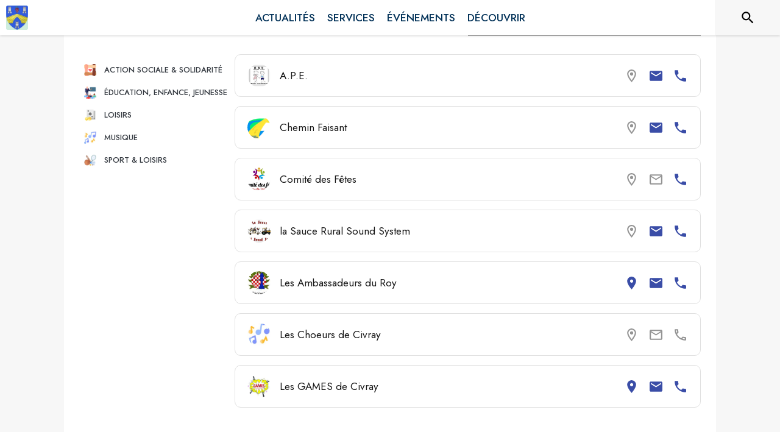

--- FILE ---
content_type: text/html; charset=utf-8
request_url: https://www.intramuros.org/civray-de-touraine/associations
body_size: 19580
content:
<!DOCTYPE html><html lang="fr"><head><meta charSet="utf-8"/><meta name="viewport" content="minimum-scale=1, initial-scale=1, width=device-width, shrink-to-fit=no"/><title>Associations - Civray-de-Touraine</title><meta name="description" content="Retrouvez toutes les associations de Civray-de-Touraine"/><meta property="og:title" content="Associations | Civray-de-Touraine"/><meta property="og:description" content="Retrouvez toutes les associations de Civray-de-Touraine"/><meta property="og:image" content="https://files.appli-intramuros.com/city_logo/agglo/54/2da97bc53832d67edc425fc3e4888bed_Civray-de-.jpg"/><meta property="og:image:url" content="https://files.appli-intramuros.com/city_logo/agglo/54/2da97bc53832d67edc425fc3e4888bed_Civray-de-.jpg"/><meta property="og:image:secure_url" content="https://files.appli-intramuros.com/city_logo/agglo/54/2da97bc53832d67edc425fc3e4888bed_Civray-de-.jpg"/><meta name="twitter:card" content="summary"/><meta name="twitter:title" content="Associations | Civray-de-Touraine"/><meta name="twitter:description" content="Retrouvez toutes les associations de Civray-de-Touraine"/><link rel="canonical" href="https://www.intramuros.org/civray-de-touraine/associations"/><link rel="preload" href="https://files.appli-intramuros.com/city_cover/agglo/Bl%C3%A9r%C3%A9%20Val%20de%20Cher/28645c910ad8ce7e0ddc1eb8213f75ab_Civray-de-.JPG" as="image"/><link rel="preload" href="https://files.appli-intramuros.com/city_logo/agglo/54/2da97bc53832d67edc425fc3e4888bed_Civray-de-.jpg" as="image"/><meta name="next-head-count" content="15"/><meta name="theme-color" content="#ffffff"/><meta name="emotion-insertion-point" content=""/><style data-emotion="mui-global 0"></style><style data-emotion="mui-global kifk6y">html{-webkit-font-smoothing:antialiased;-moz-osx-font-smoothing:grayscale;box-sizing:border-box;-webkit-text-size-adjust:100%;}*,*::before,*::after{box-sizing:inherit;}strong,b{font-weight:700;}body{margin:0;color:#3a3a3a;font-family:Jost,sans-serif;font-weight:400;font-size:1.0714285714285714rem;line-height:1.5;background-color:#F7F7F7;}@media print{body{background-color:#fff;}}body::backdrop{background-color:#F7F7F7;}</style><style data-emotion="mui-global 1prfaxn">@-webkit-keyframes mui-auto-fill{from{display:block;}}@keyframes mui-auto-fill{from{display:block;}}@-webkit-keyframes mui-auto-fill-cancel{from{display:block;}}@keyframes mui-auto-fill-cancel{from{display:block;}}</style><style data-emotion="mui b5hn3i qp2tvn ta5v46 pkj5ak gcbzn1 1d7v3j3 169c2c6 s7a2vx 1d3bbye 1lt0fuf 1gwkezf n9uxqp 10c4doa lgim5d 198hg1l tzs92q i4xs9k 1tqofue 80tkbo 6774xl c5mwu3 1sog5kw 1tqp83l 1mdbgsq 1lezttd anj4sl zwl1k9 14n57y2 1wrdb0e wtblm7 1wxaqej 8bbt3u 1a522ha z5el2d feqhe6 55nfzs daetno c6bojz 1nvf7g0 x47svp 10g7q2x i7rh7p 1mr0uqs 1b1jvye kcg5dj 16a96b4 wgec0w rhsghg 1yt83tc tub8wq 333a9b 1c5eoyo xzx6mu 15bqboc 1u2wny6 pizwlz 13ltmqx 19zflsl 1f35cua v3z1wi">.mui-b5hn3i{background-color:transparent;color:#3a3a3a;-webkit-transition:box-shadow 300ms cubic-bezier(0.4, 0, 0.2, 1) 0ms;transition:box-shadow 300ms cubic-bezier(0.4, 0, 0.2, 1) 0ms;box-shadow:0px 2px 4px -1px rgba(0,0,0,0.2),0px 4px 5px 0px rgba(0,0,0,0.14),0px 1px 10px 0px rgba(0,0,0,0.12);display:-webkit-box;display:-webkit-flex;display:-ms-flexbox;display:flex;-webkit-flex-direction:column;-ms-flex-direction:column;flex-direction:column;width:100%;box-sizing:border-box;-webkit-flex-shrink:0;-ms-flex-negative:0;flex-shrink:0;position:-webkit-sticky;position:sticky;z-index:1100;top:0;left:auto;right:0;background-color:#ffffff;color:rgba(0, 0, 0, 0.87);}.mui-qp2tvn{box-sizing:border-box;display:-webkit-box;display:-webkit-flex;display:-ms-flexbox;display:flex;-webkit-box-flex-wrap:wrap;-webkit-flex-wrap:wrap;-ms-flex-wrap:wrap;flex-wrap:wrap;width:100%;-webkit-flex-direction:row;-ms-flex-direction:row;flex-direction:row;-webkit-box-pack:justify;-webkit-justify-content:space-between;justify-content:space-between;-webkit-align-content:space-between;-ms-flex-line-pack:space-between;align-content:space-between;}.mui-ta5v46{box-sizing:border-box;display:-webkit-box;display:-webkit-flex;display:-ms-flexbox;display:flex;-webkit-box-flex-wrap:wrap;-webkit-flex-wrap:wrap;-ms-flex-wrap:wrap;flex-wrap:wrap;width:100%;-webkit-flex-direction:row;-ms-flex-direction:row;flex-direction:row;-webkit-box-pack:center;-ms-flex-pack:center;-webkit-justify-content:center;justify-content:center;-webkit-align-items:flex-start;-webkit-box-align:flex-start;-ms-flex-align:flex-start;align-items:flex-start;}.mui-pkj5ak{box-sizing:border-box;margin:0;-webkit-flex-direction:row;-ms-flex-direction:row;flex-direction:row;-webkit-flex-basis:100%;-ms-flex-preferred-size:100%;flex-basis:100%;-webkit-box-flex:0;-webkit-flex-grow:0;-ms-flex-positive:0;flex-grow:0;max-width:100%;}@media (min-width:600px){.mui-pkj5ak{-webkit-flex-basis:100%;-ms-flex-preferred-size:100%;flex-basis:100%;-webkit-box-flex:0;-webkit-flex-grow:0;-ms-flex-positive:0;flex-grow:0;max-width:100%;}}@media (min-width:960px){.mui-pkj5ak{-webkit-flex-basis:100%;-ms-flex-preferred-size:100%;flex-basis:100%;-webkit-box-flex:0;-webkit-flex-grow:0;-ms-flex-positive:0;flex-grow:0;max-width:100%;}}@media (min-width:1200px){.mui-pkj5ak{-webkit-flex-basis:100%;-ms-flex-preferred-size:100%;flex-basis:100%;-webkit-box-flex:0;-webkit-flex-grow:0;-ms-flex-positive:0;flex-grow:0;max-width:100%;}}@media (min-width:1536px){.mui-pkj5ak{-webkit-flex-basis:100%;-ms-flex-preferred-size:100%;flex-basis:100%;-webkit-box-flex:0;-webkit-flex-grow:0;-ms-flex-positive:0;flex-grow:0;max-width:100%;}}.mui-gcbzn1{box-sizing:border-box;margin:0;-webkit-flex-direction:row;-ms-flex-direction:row;flex-direction:row;-webkit-flex-basis:50%;-ms-flex-preferred-size:50%;flex-basis:50%;-webkit-box-flex:0;-webkit-flex-grow:0;-ms-flex-positive:0;flex-grow:0;max-width:50%;}@media (min-width:600px){.mui-gcbzn1{-webkit-flex-basis:50%;-ms-flex-preferred-size:50%;flex-basis:50%;-webkit-box-flex:0;-webkit-flex-grow:0;-ms-flex-positive:0;flex-grow:0;max-width:50%;}}@media (min-width:960px){.mui-gcbzn1{-webkit-flex-basis:50%;-ms-flex-preferred-size:50%;flex-basis:50%;-webkit-box-flex:0;-webkit-flex-grow:0;-ms-flex-positive:0;flex-grow:0;max-width:50%;}}@media (min-width:1200px){.mui-gcbzn1{-webkit-flex-basis:8.333333%;-ms-flex-preferred-size:8.333333%;flex-basis:8.333333%;-webkit-box-flex:0;-webkit-flex-grow:0;-ms-flex-positive:0;flex-grow:0;max-width:8.333333%;}}@media (min-width:1536px){.mui-gcbzn1{-webkit-flex-basis:8.333333%;-ms-flex-preferred-size:8.333333%;flex-basis:8.333333%;-webkit-box-flex:0;-webkit-flex-grow:0;-ms-flex-positive:0;flex-grow:0;max-width:8.333333%;}}@media (min-width:0px){.mui-gcbzn1{display:block;}}@media (min-width:600px){.mui-gcbzn1{display:block;}}@media (min-width:960px){.mui-gcbzn1{display:block;}}@media (min-width:1200px){.mui-gcbzn1{display:block;}}@media (min-width:1536px){.mui-gcbzn1{display:block;}}.mui-1d7v3j3{box-sizing:border-box;display:-webkit-box;display:-webkit-flex;display:-ms-flexbox;display:flex;-webkit-box-flex-wrap:wrap;-webkit-flex-wrap:wrap;-ms-flex-wrap:wrap;flex-wrap:wrap;width:100%;-webkit-flex-direction:row;-ms-flex-direction:row;flex-direction:row;-webkit-align-items:center;-webkit-box-align:center;-ms-flex-align:center;align-items:center;-webkit-box-pack:start;-ms-flex-pack:start;-webkit-justify-content:flex-start;justify-content:flex-start;}.mui-169c2c6{margin:0;font-family:Jost,sans-serif;font-weight:400;font-size:1.0714285714285714rem;line-height:1.5;}.mui-s7a2vx{box-sizing:border-box;margin:0;-webkit-flex-direction:row;-ms-flex-direction:row;flex-direction:row;-webkit-flex-basis:50%;-ms-flex-preferred-size:50%;flex-basis:50%;-webkit-box-flex:0;-webkit-flex-grow:0;-ms-flex-positive:0;flex-grow:0;max-width:50%;}@media (min-width:600px){.mui-s7a2vx{-webkit-flex-basis:50%;-ms-flex-preferred-size:50%;flex-basis:50%;-webkit-box-flex:0;-webkit-flex-grow:0;-ms-flex-positive:0;flex-grow:0;max-width:50%;}}@media (min-width:960px){.mui-s7a2vx{-webkit-flex-basis:50%;-ms-flex-preferred-size:50%;flex-basis:50%;-webkit-box-flex:0;-webkit-flex-grow:0;-ms-flex-positive:0;flex-grow:0;max-width:50%;}}@media (min-width:1200px){.mui-s7a2vx{-webkit-flex-basis:83.333333%;-ms-flex-preferred-size:83.333333%;flex-basis:83.333333%;-webkit-box-flex:0;-webkit-flex-grow:0;-ms-flex-positive:0;flex-grow:0;max-width:83.333333%;}}@media (min-width:1536px){.mui-s7a2vx{-webkit-flex-basis:83.333333%;-ms-flex-preferred-size:83.333333%;flex-basis:83.333333%;-webkit-box-flex:0;-webkit-flex-grow:0;-ms-flex-positive:0;flex-grow:0;max-width:83.333333%;}}.mui-1d3bbye{box-sizing:border-box;display:-webkit-box;display:-webkit-flex;display:-ms-flexbox;display:flex;-webkit-box-flex-wrap:wrap;-webkit-flex-wrap:wrap;-ms-flex-wrap:wrap;flex-wrap:wrap;width:100%;-webkit-flex-direction:row;-ms-flex-direction:row;flex-direction:row;}.mui-1lt0fuf{box-sizing:border-box;margin:0;-webkit-flex-direction:row;-ms-flex-direction:row;flex-direction:row;-webkit-flex-basis:100%;-ms-flex-preferred-size:100%;flex-basis:100%;-webkit-box-flex:0;-webkit-flex-grow:0;-ms-flex-positive:0;flex-grow:0;max-width:100%;}@media (min-width:600px){.mui-1lt0fuf{-webkit-flex-basis:100%;-ms-flex-preferred-size:100%;flex-basis:100%;-webkit-box-flex:0;-webkit-flex-grow:0;-ms-flex-positive:0;flex-grow:0;max-width:100%;}}@media (min-width:960px){.mui-1lt0fuf{-webkit-flex-basis:100%;-ms-flex-preferred-size:100%;flex-basis:100%;-webkit-box-flex:0;-webkit-flex-grow:0;-ms-flex-positive:0;flex-grow:0;max-width:100%;}}@media (min-width:1200px){.mui-1lt0fuf{-webkit-flex-basis:100%;-ms-flex-preferred-size:100%;flex-basis:100%;-webkit-box-flex:0;-webkit-flex-grow:0;-ms-flex-positive:0;flex-grow:0;max-width:100%;}}@media (min-width:1536px){.mui-1lt0fuf{-webkit-flex-basis:100%;-ms-flex-preferred-size:100%;flex-basis:100%;-webkit-box-flex:0;-webkit-flex-grow:0;-ms-flex-positive:0;flex-grow:0;max-width:100%;}}@media (min-width:0px){.mui-1lt0fuf{display:none;}}@media (min-width:1200px){.mui-1lt0fuf{display:block;}}.mui-1gwkezf{box-sizing:border-box;margin:0;-webkit-flex-direction:row;-ms-flex-direction:row;flex-direction:row;-webkit-flex-basis:100%;-ms-flex-preferred-size:100%;flex-basis:100%;-webkit-box-flex:0;-webkit-flex-grow:0;-ms-flex-positive:0;flex-grow:0;max-width:100%;}@media (min-width:600px){.mui-1gwkezf{-webkit-flex-basis:100%;-ms-flex-preferred-size:100%;flex-basis:100%;-webkit-box-flex:0;-webkit-flex-grow:0;-ms-flex-positive:0;flex-grow:0;max-width:100%;}}@media (min-width:960px){.mui-1gwkezf{-webkit-flex-basis:100%;-ms-flex-preferred-size:100%;flex-basis:100%;-webkit-box-flex:0;-webkit-flex-grow:0;-ms-flex-positive:0;flex-grow:0;max-width:100%;}}@media (min-width:1200px){.mui-1gwkezf{-webkit-flex-basis:100%;-ms-flex-preferred-size:100%;flex-basis:100%;-webkit-box-flex:0;-webkit-flex-grow:0;-ms-flex-positive:0;flex-grow:0;max-width:100%;}}@media (min-width:1536px){.mui-1gwkezf{-webkit-flex-basis:100%;-ms-flex-preferred-size:100%;flex-basis:100%;-webkit-box-flex:0;-webkit-flex-grow:0;-ms-flex-positive:0;flex-grow:0;max-width:100%;}}@media (min-width:0px){.mui-1gwkezf{display:block;}}@media (min-width:1200px){.mui-1gwkezf{display:none;}}.mui-n9uxqp{box-sizing:border-box;display:-webkit-box;display:-webkit-flex;display:-ms-flexbox;display:flex;-webkit-box-flex-wrap:wrap;-webkit-flex-wrap:wrap;-ms-flex-wrap:wrap;flex-wrap:wrap;width:100%;-webkit-flex-direction:row;-ms-flex-direction:row;flex-direction:row;-webkit-align-content:center;-ms-flex-line-pack:center;align-content:center;-webkit-box-pack:end;-ms-flex-pack:end;-webkit-justify-content:flex-end;justify-content:flex-end;}.mui-10c4doa{box-sizing:border-box;margin:0;-webkit-flex-direction:row;-ms-flex-direction:row;flex-direction:row;}@media (min-width:1200px){.mui-10c4doa{-webkit-flex-basis:8.333333%;-ms-flex-preferred-size:8.333333%;flex-basis:8.333333%;-webkit-box-flex:0;-webkit-flex-grow:0;-ms-flex-positive:0;flex-grow:0;max-width:8.333333%;}}@media (min-width:1536px){.mui-10c4doa{-webkit-flex-basis:8.333333%;-ms-flex-preferred-size:8.333333%;flex-basis:8.333333%;-webkit-box-flex:0;-webkit-flex-grow:0;-ms-flex-positive:0;flex-grow:0;max-width:8.333333%;}}@media (min-width:0px){.mui-10c4doa{display:none;}}@media (min-width:600px){.mui-10c4doa{display:none;}}@media (min-width:960px){.mui-10c4doa{display:none;}}@media (min-width:1200px){.mui-10c4doa{display:block;}}@media (min-width:1536px){.mui-10c4doa{display:block;}}.mui-lgim5d{box-sizing:border-box;display:-webkit-box;display:-webkit-flex;display:-ms-flexbox;display:flex;-webkit-box-flex-wrap:wrap;-webkit-flex-wrap:wrap;-ms-flex-wrap:wrap;flex-wrap:wrap;width:100%;-webkit-flex-direction:column;-ms-flex-direction:column;flex-direction:column;-webkit-align-items:center;-webkit-box-align:center;-ms-flex-align:center;align-items:center;-webkit-box-pack:center;-ms-flex-pack:center;-webkit-justify-content:center;justify-content:center;}.mui-lgim5d>.MuiGrid-item{max-width:none;}.mui-198hg1l{box-sizing:border-box;-webkit-flex-direction:row;-ms-flex-direction:row;flex-direction:row;}@media (min-width:0px){.mui-198hg1l{display:none;}}@media (min-width:600px){.mui-198hg1l{display:none;}}@media (min-width:960px){.mui-198hg1l{display:block;}}@media (min-width:1200px){.mui-198hg1l{display:block;}}@media (min-width:1536px){.mui-198hg1l{display:block;}}.mui-tzs92q{box-sizing:border-box;display:-webkit-box;display:-webkit-flex;display:-ms-flexbox;display:flex;-webkit-box-flex-wrap:wrap;-webkit-flex-wrap:wrap;-ms-flex-wrap:wrap;flex-wrap:wrap;width:100%;-webkit-flex-direction:row;-ms-flex-direction:row;flex-direction:row;-webkit-box-pack:center;-ms-flex-pack:center;-webkit-justify-content:center;justify-content:center;-webkit-align-items:center;-webkit-box-align:center;-ms-flex-align:center;align-items:center;}.mui-i4xs9k:before{display:block;content:"";width:100%;height:100%;position:absolute;left:0;top:0;right:0;bottom:0;}.mui-1tqofue{-webkit-user-select:none;-moz-user-select:none;-ms-user-select:none;user-select:none;width:1em;height:1em;display:inline-block;fill:currentColor;-webkit-flex-shrink:0;-ms-flex-negative:0;flex-shrink:0;-webkit-transition:fill 200ms cubic-bezier(0.4, 0, 0.2, 1) 0ms;transition:fill 200ms cubic-bezier(0.4, 0, 0.2, 1) 0ms;font-size:1.6071428571428572rem;}@media (min-width:0px){.mui-1tqofue{display:none;}}@media (min-width:960px){.mui-1tqofue{display:block;}}@media (min-width:1536px){.mui-1tqofue{display:none;}}.mui-80tkbo{-webkit-user-select:none;-moz-user-select:none;-ms-user-select:none;user-select:none;width:1em;height:1em;display:inline-block;fill:currentColor;-webkit-flex-shrink:0;-ms-flex-negative:0;flex-shrink:0;-webkit-transition:fill 200ms cubic-bezier(0.4, 0, 0.2, 1) 0ms;transition:fill 200ms cubic-bezier(0.4, 0, 0.2, 1) 0ms;font-size:1.6071428571428572rem;}@media (min-width:0px){.mui-80tkbo{display:none;}}@media (min-width:600px){.mui-80tkbo{display:none;}}@media (min-width:960px){.mui-80tkbo{display:none;}}@media (min-width:1200px){.mui-80tkbo{display:none;}}@media (min-width:1536px){.mui-80tkbo{display:block;}}.mui-6774xl{margin:0;font-family:Jost,sans-serif;font-weight:400;font-size:1.0714285714285714rem;line-height:1.5;}@media (min-width:0px){.mui-6774xl{display:none;}}@media (min-width:600px){.mui-6774xl{display:none;}}@media (min-width:960px){.mui-6774xl{display:none;}}@media (min-width:1200px){.mui-6774xl{display:none;}}@media (min-width:1536px){.mui-6774xl{display:block;}}.mui-c5mwu3{box-sizing:border-box;display:-webkit-box;display:-webkit-flex;display:-ms-flexbox;display:flex;-webkit-box-flex-wrap:wrap;-webkit-flex-wrap:wrap;-ms-flex-wrap:wrap;flex-wrap:wrap;width:100%;-webkit-flex-direction:column;-ms-flex-direction:column;flex-direction:column;-webkit-box-pack:start;-ms-flex-pack:start;-webkit-justify-content:flex-start;justify-content:flex-start;-webkit-align-items:center;-webkit-box-align:center;-ms-flex-align:center;align-items:center;}.mui-c5mwu3>.MuiGrid-item{max-width:none;}.mui-1sog5kw{margin:0;font-family:Jost,sans-serif;font-weight:400;font-size:2.2767857142857144rem;line-height:1.235;text-align:right;}.mui-1tqp83l{box-sizing:border-box;margin:0;-webkit-flex-direction:row;-ms-flex-direction:row;flex-direction:row;-webkit-flex-basis:100%;-ms-flex-preferred-size:100%;flex-basis:100%;-webkit-box-flex:0;-webkit-flex-grow:0;-ms-flex-positive:0;flex-grow:0;max-width:100%;}@media (min-width:600px){.mui-1tqp83l{-webkit-flex-basis:100%;-ms-flex-preferred-size:100%;flex-basis:100%;-webkit-box-flex:0;-webkit-flex-grow:0;-ms-flex-positive:0;flex-grow:0;max-width:100%;}}@media (min-width:960px){.mui-1tqp83l{-webkit-flex-basis:25%;-ms-flex-preferred-size:25%;flex-basis:25%;-webkit-box-flex:0;-webkit-flex-grow:0;-ms-flex-positive:0;flex-grow:0;max-width:25%;}}@media (min-width:1200px){.mui-1tqp83l{-webkit-flex-basis:25%;-ms-flex-preferred-size:25%;flex-basis:25%;-webkit-box-flex:0;-webkit-flex-grow:0;-ms-flex-positive:0;flex-grow:0;max-width:25%;}}@media (min-width:1536px){.mui-1tqp83l{-webkit-flex-basis:25%;-ms-flex-preferred-size:25%;flex-basis:25%;-webkit-box-flex:0;-webkit-flex-grow:0;-ms-flex-positive:0;flex-grow:0;max-width:25%;}}.mui-1mdbgsq{box-sizing:border-box;display:-webkit-box;display:-webkit-flex;display:-ms-flexbox;display:flex;-webkit-box-flex-wrap:wrap;-webkit-flex-wrap:wrap;-ms-flex-wrap:wrap;flex-wrap:wrap;width:100%;-webkit-flex-direction:column;-ms-flex-direction:column;flex-direction:column;-webkit-box-pack:center;-ms-flex-pack:center;-webkit-justify-content:center;justify-content:center;-webkit-align-items:flex-start;-webkit-box-align:flex-start;-ms-flex-align:flex-start;align-items:flex-start;}.mui-1mdbgsq>.MuiGrid-item{max-width:none;}.mui-1lezttd{box-sizing:border-box;-webkit-flex-direction:row;-ms-flex-direction:row;flex-direction:row;}@media (min-width:0px){.mui-1lezttd{display:none;}}@media (min-width:960px){.mui-1lezttd{display:block;}}.mui-anj4sl{display:-webkit-inline-box;display:-webkit-inline-flex;display:-ms-inline-flexbox;display:inline-flex;-webkit-align-items:center;-webkit-box-align:center;-ms-flex-align:center;align-items:center;-webkit-box-pack:center;-ms-flex-pack:center;-webkit-justify-content:center;justify-content:center;position:relative;box-sizing:border-box;-webkit-tap-highlight-color:transparent;background-color:transparent;outline:0;border:0;margin:0;border-radius:0;padding:0;cursor:pointer;-webkit-user-select:none;-moz-user-select:none;-ms-user-select:none;user-select:none;vertical-align:middle;-moz-appearance:none;-webkit-appearance:none;-webkit-text-decoration:none;text-decoration:none;color:inherit;display:-webkit-box;display:-webkit-flex;display:-ms-flexbox;display:flex;-webkit-box-pack:start;-ms-flex-pack:start;-webkit-justify-content:flex-start;justify-content:flex-start;-webkit-align-items:center;-webkit-box-align:center;-ms-flex-align:center;align-items:center;position:relative;-webkit-text-decoration:none;text-decoration:none;width:100%;box-sizing:border-box;text-align:left;padding-top:8px;padding-bottom:8px;-webkit-transition:background-color 150ms cubic-bezier(0.4, 0, 0.2, 1) 0ms;transition:background-color 150ms cubic-bezier(0.4, 0, 0.2, 1) 0ms;}.mui-anj4sl::-moz-focus-inner{border-style:none;}.mui-anj4sl.Mui-disabled{pointer-events:none;cursor:default;}@media print{.mui-anj4sl{-webkit-print-color-adjust:exact;color-adjust:exact;}}.mui-anj4sl.Mui-focusVisible{background-color:rgba(0, 0, 0, 0.12);}.mui-anj4sl.Mui-selected{background-color:rgba(0, 48, 87, 0.08);}.mui-anj4sl.Mui-selected.Mui-focusVisible{background-color:rgba(0, 48, 87, 0.2);}.mui-anj4sl.Mui-disabled{opacity:0.38;}.mui-anj4sl:hover{-webkit-text-decoration:none;text-decoration:none;background-color:rgba(0, 0, 0, 0.04);}@media (hover: none){.mui-anj4sl:hover{background-color:transparent;}}.mui-anj4sl.Mui-selected:hover{background-color:rgba(0, 48, 87, 0.12);}@media (hover: none){.mui-anj4sl.Mui-selected:hover{background-color:rgba(0, 48, 87, 0.08);}}.mui-zwl1k9{box-sizing:border-box;margin:0;-webkit-flex-direction:row;-ms-flex-direction:row;flex-direction:row;-webkit-flex-basis:16.666667%;-ms-flex-preferred-size:16.666667%;flex-basis:16.666667%;-webkit-box-flex:0;-webkit-flex-grow:0;-ms-flex-positive:0;flex-grow:0;max-width:16.666667%;}@media (min-width:600px){.mui-zwl1k9{-webkit-flex-basis:16.666667%;-ms-flex-preferred-size:16.666667%;flex-basis:16.666667%;-webkit-box-flex:0;-webkit-flex-grow:0;-ms-flex-positive:0;flex-grow:0;max-width:16.666667%;}}@media (min-width:960px){.mui-zwl1k9{-webkit-flex-basis:16.666667%;-ms-flex-preferred-size:16.666667%;flex-basis:16.666667%;-webkit-box-flex:0;-webkit-flex-grow:0;-ms-flex-positive:0;flex-grow:0;max-width:16.666667%;}}@media (min-width:1200px){.mui-zwl1k9{-webkit-flex-basis:16.666667%;-ms-flex-preferred-size:16.666667%;flex-basis:16.666667%;-webkit-box-flex:0;-webkit-flex-grow:0;-ms-flex-positive:0;flex-grow:0;max-width:16.666667%;}}@media (min-width:1536px){.mui-zwl1k9{-webkit-flex-basis:16.666667%;-ms-flex-preferred-size:16.666667%;flex-basis:16.666667%;-webkit-box-flex:0;-webkit-flex-grow:0;-ms-flex-positive:0;flex-grow:0;max-width:16.666667%;}}.mui-14n57y2{box-sizing:border-box;margin:0;-webkit-flex-direction:row;-ms-flex-direction:row;flex-direction:row;-webkit-flex-basis:83.333333%;-ms-flex-preferred-size:83.333333%;flex-basis:83.333333%;-webkit-box-flex:0;-webkit-flex-grow:0;-ms-flex-positive:0;flex-grow:0;max-width:83.333333%;}@media (min-width:600px){.mui-14n57y2{-webkit-flex-basis:83.333333%;-ms-flex-preferred-size:83.333333%;flex-basis:83.333333%;-webkit-box-flex:0;-webkit-flex-grow:0;-ms-flex-positive:0;flex-grow:0;max-width:83.333333%;}}@media (min-width:960px){.mui-14n57y2{-webkit-flex-basis:83.333333%;-ms-flex-preferred-size:83.333333%;flex-basis:83.333333%;-webkit-box-flex:0;-webkit-flex-grow:0;-ms-flex-positive:0;flex-grow:0;max-width:83.333333%;}}@media (min-width:1200px){.mui-14n57y2{-webkit-flex-basis:83.333333%;-ms-flex-preferred-size:83.333333%;flex-basis:83.333333%;-webkit-box-flex:0;-webkit-flex-grow:0;-ms-flex-positive:0;flex-grow:0;max-width:83.333333%;}}@media (min-width:1536px){.mui-14n57y2{-webkit-flex-basis:83.333333%;-ms-flex-preferred-size:83.333333%;flex-basis:83.333333%;-webkit-box-flex:0;-webkit-flex-grow:0;-ms-flex-positive:0;flex-grow:0;max-width:83.333333%;}}.mui-1wrdb0e{margin:0;font-family:Jost,sans-serif;font-weight:400;font-size:0.8035714285714286rem;line-height:1.66;}.mui-wtblm7{box-sizing:border-box;-webkit-flex-direction:row;-ms-flex-direction:row;flex-direction:row;}@media (min-width:0px){.mui-wtblm7{display:block;}}@media (min-width:960px){.mui-wtblm7{display:none;}}.mui-1wxaqej{box-sizing:border-box;margin:0;-webkit-flex-direction:row;-ms-flex-direction:row;flex-direction:row;}.mui-8bbt3u{display:-webkit-inline-box;display:-webkit-inline-flex;display:-ms-inline-flexbox;display:inline-flex;-webkit-align-items:center;-webkit-box-align:center;-ms-flex-align:center;align-items:center;-webkit-box-pack:center;-ms-flex-pack:center;-webkit-justify-content:center;justify-content:center;position:relative;box-sizing:border-box;-webkit-tap-highlight-color:transparent;background-color:transparent;outline:0;border:0;margin:0;border-radius:0;padding:0;cursor:pointer;-webkit-user-select:none;-moz-user-select:none;-ms-user-select:none;user-select:none;vertical-align:middle;-moz-appearance:none;-webkit-appearance:none;-webkit-text-decoration:none;text-decoration:none;color:inherit;font-family:Jost,sans-serif;font-weight:500;font-size:0.9375rem;line-height:1.75;text-transform:uppercase;min-width:64px;padding:6px 8px;border-radius:4px;-webkit-transition:background-color 250ms cubic-bezier(0.4, 0, 0.2, 1) 0ms,box-shadow 250ms cubic-bezier(0.4, 0, 0.2, 1) 0ms,border-color 250ms cubic-bezier(0.4, 0, 0.2, 1) 0ms,color 250ms cubic-bezier(0.4, 0, 0.2, 1) 0ms;transition:background-color 250ms cubic-bezier(0.4, 0, 0.2, 1) 0ms,box-shadow 250ms cubic-bezier(0.4, 0, 0.2, 1) 0ms,border-color 250ms cubic-bezier(0.4, 0, 0.2, 1) 0ms,color 250ms cubic-bezier(0.4, 0, 0.2, 1) 0ms;color:#003057;}.mui-8bbt3u::-moz-focus-inner{border-style:none;}.mui-8bbt3u.Mui-disabled{pointer-events:none;cursor:default;}@media print{.mui-8bbt3u{-webkit-print-color-adjust:exact;color-adjust:exact;}}.mui-8bbt3u:hover{-webkit-text-decoration:none;text-decoration:none;background-color:rgba(0, 48, 87, 0.04);}@media (hover: none){.mui-8bbt3u:hover{background-color:transparent;}}.mui-8bbt3u.Mui-disabled{color:rgba(0, 0, 0, 0.26);}.mui-1a522ha{-webkit-user-select:none;-moz-user-select:none;-ms-user-select:none;user-select:none;width:1em;height:1em;display:inline-block;fill:currentColor;-webkit-flex-shrink:0;-ms-flex-negative:0;flex-shrink:0;-webkit-transition:fill 200ms cubic-bezier(0.4, 0, 0.2, 1) 0ms;transition:fill 200ms cubic-bezier(0.4, 0, 0.2, 1) 0ms;font-size:1.6071428571428572rem;}.mui-z5el2d{box-sizing:border-box;margin:0;-webkit-flex-direction:row;-ms-flex-direction:row;flex-direction:row;-webkit-flex-basis:0;-ms-flex-preferred-size:0;flex-basis:0;-webkit-box-flex:1;-webkit-flex-grow:1;-ms-flex-positive:1;flex-grow:1;max-width:100%;}@media (min-width:600px){.mui-z5el2d{-webkit-flex-basis:0;-ms-flex-preferred-size:0;flex-basis:0;-webkit-box-flex:1;-webkit-flex-grow:1;-ms-flex-positive:1;flex-grow:1;max-width:100%;}}@media (min-width:960px){.mui-z5el2d{-webkit-flex-basis:0;-ms-flex-preferred-size:0;flex-basis:0;-webkit-box-flex:1;-webkit-flex-grow:1;-ms-flex-positive:1;flex-grow:1;max-width:100%;}}@media (min-width:1200px){.mui-z5el2d{-webkit-flex-basis:0;-ms-flex-preferred-size:0;flex-basis:0;-webkit-box-flex:1;-webkit-flex-grow:1;-ms-flex-positive:1;flex-grow:1;max-width:100%;}}@media (min-width:1536px){.mui-z5el2d{-webkit-flex-basis:0;-ms-flex-preferred-size:0;flex-basis:0;-webkit-box-flex:1;-webkit-flex-grow:1;-ms-flex-positive:1;flex-grow:1;max-width:100%;}}.mui-feqhe6{display:-webkit-inline-box;display:-webkit-inline-flex;display:-ms-inline-flexbox;display:inline-flex;-webkit-flex-direction:column;-ms-flex-direction:column;flex-direction:column;position:relative;min-width:0;padding:0;margin:0;border:0;vertical-align:top;width:100%;}.mui-55nfzs{color:#55798B;font-family:Jost,sans-serif;font-weight:400;font-size:1.0714285714285714rem;line-height:1.4375em;padding:0;position:relative;display:block;transform-origin:top left;white-space:nowrap;overflow:hidden;text-overflow:ellipsis;max-width:100%;position:absolute;left:0;top:0;-webkit-transform:translate(0, 20px) scale(1);-moz-transform:translate(0, 20px) scale(1);-ms-transform:translate(0, 20px) scale(1);transform:translate(0, 20px) scale(1);-webkit-transition:color 200ms cubic-bezier(0.0, 0, 0.2, 1) 0ms,-webkit-transform 200ms cubic-bezier(0.0, 0, 0.2, 1) 0ms,max-width 200ms cubic-bezier(0.0, 0, 0.2, 1) 0ms;transition:color 200ms cubic-bezier(0.0, 0, 0.2, 1) 0ms,transform 200ms cubic-bezier(0.0, 0, 0.2, 1) 0ms,max-width 200ms cubic-bezier(0.0, 0, 0.2, 1) 0ms;}.mui-55nfzs.Mui-focused{color:#003057;}.mui-55nfzs.Mui-disabled{color:rgba(0, 0, 0, 0.38);}.mui-55nfzs.Mui-error{color:#E80800;}.mui-daetno{font-family:Jost,sans-serif;font-weight:400;font-size:1.0714285714285714rem;line-height:1.4375em;color:#3a3a3a;box-sizing:border-box;position:relative;cursor:text;display:-webkit-inline-box;display:-webkit-inline-flex;display:-ms-inline-flexbox;display:inline-flex;-webkit-align-items:center;-webkit-box-align:center;-ms-flex-align:center;align-items:center;width:100%;position:relative;}.mui-daetno.Mui-disabled{color:rgba(0, 0, 0, 0.38);cursor:default;}label+.mui-daetno{margin-top:16px;}.mui-daetno::after{border-bottom:2px solid #003057;left:0;bottom:0;content:"";position:absolute;right:0;-webkit-transform:scaleX(0);-moz-transform:scaleX(0);-ms-transform:scaleX(0);transform:scaleX(0);-webkit-transition:-webkit-transform 200ms cubic-bezier(0.0, 0, 0.2, 1) 0ms;transition:transform 200ms cubic-bezier(0.0, 0, 0.2, 1) 0ms;pointer-events:none;}.mui-daetno.Mui-focused:after{-webkit-transform:scaleX(1) translateX(0);-moz-transform:scaleX(1) translateX(0);-ms-transform:scaleX(1) translateX(0);transform:scaleX(1) translateX(0);}.mui-daetno.Mui-error::before,.mui-daetno.Mui-error::after{border-bottom-color:#E80800;}.mui-daetno::before{border-bottom:1px solid rgba(0, 0, 0, 0.42);left:0;bottom:0;content:"\00a0";position:absolute;right:0;-webkit-transition:border-bottom-color 200ms cubic-bezier(0.4, 0, 0.2, 1) 0ms;transition:border-bottom-color 200ms cubic-bezier(0.4, 0, 0.2, 1) 0ms;pointer-events:none;}.mui-daetno:hover:not(.Mui-disabled, .Mui-error):before{border-bottom:2px solid #3a3a3a;}@media (hover: none){.mui-daetno:hover:not(.Mui-disabled, .Mui-error):before{border-bottom:1px solid rgba(0, 0, 0, 0.42);}}.mui-daetno.Mui-disabled:before{border-bottom-style:dotted;}.mui-c6bojz{font:inherit;letter-spacing:inherit;color:currentColor;padding:4px 0 5px;border:0;box-sizing:content-box;background:none;height:1.4375em;margin:0;-webkit-tap-highlight-color:transparent;display:block;min-width:0;width:100%;-webkit-animation-name:mui-auto-fill-cancel;animation-name:mui-auto-fill-cancel;-webkit-animation-duration:10ms;animation-duration:10ms;-moz-appearance:textfield;}.mui-c6bojz::-webkit-input-placeholder{color:currentColor;opacity:0.42;-webkit-transition:opacity 200ms cubic-bezier(0.4, 0, 0.2, 1) 0ms;transition:opacity 200ms cubic-bezier(0.4, 0, 0.2, 1) 0ms;}.mui-c6bojz::-moz-placeholder{color:currentColor;opacity:0.42;-webkit-transition:opacity 200ms cubic-bezier(0.4, 0, 0.2, 1) 0ms;transition:opacity 200ms cubic-bezier(0.4, 0, 0.2, 1) 0ms;}.mui-c6bojz:-ms-input-placeholder{color:currentColor;opacity:0.42;-webkit-transition:opacity 200ms cubic-bezier(0.4, 0, 0.2, 1) 0ms;transition:opacity 200ms cubic-bezier(0.4, 0, 0.2, 1) 0ms;}.mui-c6bojz::-ms-input-placeholder{color:currentColor;opacity:0.42;-webkit-transition:opacity 200ms cubic-bezier(0.4, 0, 0.2, 1) 0ms;transition:opacity 200ms cubic-bezier(0.4, 0, 0.2, 1) 0ms;}.mui-c6bojz:focus{outline:0;}.mui-c6bojz:invalid{box-shadow:none;}.mui-c6bojz::-webkit-search-decoration{-webkit-appearance:none;}label[data-shrink=false]+.MuiInputBase-formControl .mui-c6bojz::-webkit-input-placeholder{opacity:0!important;}label[data-shrink=false]+.MuiInputBase-formControl .mui-c6bojz::-moz-placeholder{opacity:0!important;}label[data-shrink=false]+.MuiInputBase-formControl .mui-c6bojz:-ms-input-placeholder{opacity:0!important;}label[data-shrink=false]+.MuiInputBase-formControl .mui-c6bojz::-ms-input-placeholder{opacity:0!important;}label[data-shrink=false]+.MuiInputBase-formControl .mui-c6bojz:focus::-webkit-input-placeholder{opacity:0.42;}label[data-shrink=false]+.MuiInputBase-formControl .mui-c6bojz:focus::-moz-placeholder{opacity:0.42;}label[data-shrink=false]+.MuiInputBase-formControl .mui-c6bojz:focus:-ms-input-placeholder{opacity:0.42;}label[data-shrink=false]+.MuiInputBase-formControl .mui-c6bojz:focus::-ms-input-placeholder{opacity:0.42;}.mui-c6bojz.Mui-disabled{opacity:1;-webkit-text-fill-color:rgba(0, 0, 0, 0.38);}.mui-c6bojz:-webkit-autofill{-webkit-animation-duration:5000s;animation-duration:5000s;-webkit-animation-name:mui-auto-fill;animation-name:mui-auto-fill;}.mui-1nvf7g0{display:-webkit-box;display:-webkit-flex;display:-ms-flexbox;display:flex;height:0.01em;max-height:2em;-webkit-align-items:center;-webkit-box-align:center;-ms-flex-align:center;align-items:center;white-space:nowrap;color:rgba(0, 0, 0, 0.54);margin-left:8px;}.mui-x47svp{box-sizing:border-box;margin:0;-webkit-flex-direction:row;-ms-flex-direction:row;flex-direction:row;-webkit-flex-basis:100%;-ms-flex-preferred-size:100%;flex-basis:100%;-webkit-box-flex:0;-webkit-flex-grow:0;-ms-flex-positive:0;flex-grow:0;max-width:100%;}@media (min-width:600px){.mui-x47svp{-webkit-flex-basis:100%;-ms-flex-preferred-size:100%;flex-basis:100%;-webkit-box-flex:0;-webkit-flex-grow:0;-ms-flex-positive:0;flex-grow:0;max-width:100%;}}@media (min-width:960px){.mui-x47svp{-webkit-flex-basis:75%;-ms-flex-preferred-size:75%;flex-basis:75%;-webkit-box-flex:0;-webkit-flex-grow:0;-ms-flex-positive:0;flex-grow:0;max-width:75%;}}@media (min-width:1200px){.mui-x47svp{-webkit-flex-basis:75%;-ms-flex-preferred-size:75%;flex-basis:75%;-webkit-box-flex:0;-webkit-flex-grow:0;-ms-flex-positive:0;flex-grow:0;max-width:75%;}}@media (min-width:1536px){.mui-x47svp{-webkit-flex-basis:75%;-ms-flex-preferred-size:75%;flex-basis:75%;-webkit-box-flex:0;-webkit-flex-grow:0;-ms-flex-positive:0;flex-grow:0;max-width:75%;}}.mui-10g7q2x{box-sizing:border-box;display:-webkit-box;display:-webkit-flex;display:-ms-flexbox;display:flex;-webkit-box-flex-wrap:wrap;-webkit-flex-wrap:wrap;-ms-flex-wrap:wrap;flex-wrap:wrap;width:100%;-webkit-flex-direction:row;-ms-flex-direction:row;flex-direction:row;-webkit-box-pack:end;-ms-flex-pack:end;-webkit-justify-content:flex-end;justify-content:flex-end;-webkit-align-items:flex-end;-webkit-box-align:flex-end;-ms-flex-align:flex-end;align-items:flex-end;}.mui-i7rh7p{box-sizing:border-box;margin:0;-webkit-flex-direction:row;-ms-flex-direction:row;flex-direction:row;-webkit-flex-basis:100%;-ms-flex-preferred-size:100%;flex-basis:100%;-webkit-box-flex:0;-webkit-flex-grow:0;-ms-flex-positive:0;flex-grow:0;max-width:100%;}@media (min-width:600px){.mui-i7rh7p{-webkit-flex-basis:100%;-ms-flex-preferred-size:100%;flex-basis:100%;-webkit-box-flex:0;-webkit-flex-grow:0;-ms-flex-positive:0;flex-grow:0;max-width:100%;}}@media (min-width:960px){.mui-i7rh7p{-webkit-flex-basis:50%;-ms-flex-preferred-size:50%;flex-basis:50%;-webkit-box-flex:0;-webkit-flex-grow:0;-ms-flex-positive:0;flex-grow:0;max-width:50%;}}@media (min-width:1200px){.mui-i7rh7p{-webkit-flex-basis:50%;-ms-flex-preferred-size:50%;flex-basis:50%;-webkit-box-flex:0;-webkit-flex-grow:0;-ms-flex-positive:0;flex-grow:0;max-width:50%;}}@media (min-width:1536px){.mui-i7rh7p{-webkit-flex-basis:50%;-ms-flex-preferred-size:50%;flex-basis:50%;-webkit-box-flex:0;-webkit-flex-grow:0;-ms-flex-positive:0;flex-grow:0;max-width:50%;}}.mui-1mr0uqs{display:-webkit-inline-box;display:-webkit-inline-flex;display:-ms-inline-flexbox;display:inline-flex;-webkit-flex-direction:column;-ms-flex-direction:column;flex-direction:column;position:relative;min-width:0;padding:0;margin:0;border:0;vertical-align:top;width:100%;}@media (min-width:0px){.mui-1mr0uqs{display:none;}}@media (min-width:960px){.mui-1mr0uqs{display:block;}}.mui-1b1jvye{box-sizing:border-box;display:-webkit-box;display:-webkit-flex;display:-ms-flexbox;display:flex;-webkit-box-flex-wrap:wrap;-webkit-flex-wrap:wrap;-ms-flex-wrap:wrap;flex-wrap:wrap;width:100%;-webkit-flex-direction:row;-ms-flex-direction:row;flex-direction:row;-webkit-box-pack:justify;-webkit-justify-content:space-between;justify-content:space-between;-webkit-align-items:center;-webkit-box-align:center;-ms-flex-align:center;align-items:center;}.mui-kcg5dj{box-sizing:border-box;margin:0;-webkit-flex-direction:row;-ms-flex-direction:row;flex-direction:row;-webkit-flex-basis:100%;-ms-flex-preferred-size:100%;flex-basis:100%;-webkit-box-flex:0;-webkit-flex-grow:0;-ms-flex-positive:0;flex-grow:0;max-width:100%;}@media (min-width:600px){.mui-kcg5dj{-webkit-flex-basis:75%;-ms-flex-preferred-size:75%;flex-basis:75%;-webkit-box-flex:0;-webkit-flex-grow:0;-ms-flex-positive:0;flex-grow:0;max-width:75%;}}@media (min-width:960px){.mui-kcg5dj{-webkit-flex-basis:83.333333%;-ms-flex-preferred-size:83.333333%;flex-basis:83.333333%;-webkit-box-flex:0;-webkit-flex-grow:0;-ms-flex-positive:0;flex-grow:0;max-width:83.333333%;}}@media (min-width:1200px){.mui-kcg5dj{-webkit-flex-basis:83.333333%;-ms-flex-preferred-size:83.333333%;flex-basis:83.333333%;-webkit-box-flex:0;-webkit-flex-grow:0;-ms-flex-positive:0;flex-grow:0;max-width:83.333333%;}}@media (min-width:1536px){.mui-kcg5dj{-webkit-flex-basis:83.333333%;-ms-flex-preferred-size:83.333333%;flex-basis:83.333333%;-webkit-box-flex:0;-webkit-flex-grow:0;-ms-flex-positive:0;flex-grow:0;max-width:83.333333%;}}.mui-16a96b4{box-sizing:border-box;display:-webkit-box;display:-webkit-flex;display:-ms-flexbox;display:flex;-webkit-box-flex-wrap:wrap;-webkit-flex-wrap:wrap;-ms-flex-wrap:wrap;flex-wrap:wrap;width:100%;-webkit-flex-direction:row;-ms-flex-direction:row;flex-direction:row;-webkit-box-pack:start;-ms-flex-pack:start;-webkit-justify-content:flex-start;justify-content:flex-start;-webkit-align-items:center;-webkit-box-align:center;-ms-flex-align:center;align-items:center;}.mui-wgec0w{box-sizing:border-box;margin:0;-webkit-flex-direction:row;-ms-flex-direction:row;flex-direction:row;-webkit-flex-basis:auto;-ms-flex-preferred-size:auto;flex-basis:auto;-webkit-box-flex:0;-webkit-flex-grow:0;-ms-flex-positive:0;flex-grow:0;-webkit-flex-shrink:0;-ms-flex-negative:0;flex-shrink:0;max-width:none;width:auto;}@media (min-width:600px){.mui-wgec0w{-webkit-flex-basis:auto;-ms-flex-preferred-size:auto;flex-basis:auto;-webkit-box-flex:0;-webkit-flex-grow:0;-ms-flex-positive:0;flex-grow:0;-webkit-flex-shrink:0;-ms-flex-negative:0;flex-shrink:0;max-width:none;width:auto;}}@media (min-width:960px){.mui-wgec0w{-webkit-flex-basis:auto;-ms-flex-preferred-size:auto;flex-basis:auto;-webkit-box-flex:0;-webkit-flex-grow:0;-ms-flex-positive:0;flex-grow:0;-webkit-flex-shrink:0;-ms-flex-negative:0;flex-shrink:0;max-width:none;width:auto;}}@media (min-width:1200px){.mui-wgec0w{-webkit-flex-basis:auto;-ms-flex-preferred-size:auto;flex-basis:auto;-webkit-box-flex:0;-webkit-flex-grow:0;-ms-flex-positive:0;flex-grow:0;-webkit-flex-shrink:0;-ms-flex-negative:0;flex-shrink:0;max-width:none;width:auto;}}@media (min-width:1536px){.mui-wgec0w{-webkit-flex-basis:auto;-ms-flex-preferred-size:auto;flex-basis:auto;-webkit-box-flex:0;-webkit-flex-grow:0;-ms-flex-positive:0;flex-grow:0;-webkit-flex-shrink:0;-ms-flex-negative:0;flex-shrink:0;max-width:none;width:auto;}}.mui-rhsghg{display:block;-webkit-background-size:cover;background-size:cover;background-repeat:no-repeat;-webkit-background-position:center;background-position:center;width:100%;object-fit:cover;}.mui-1yt83tc{margin:0;font-family:Jost,sans-serif;font-weight:400;font-size:1.0714285714285714rem;line-height:1.5;text-align:left;}.mui-tub8wq{box-sizing:border-box;-webkit-flex-direction:row;-ms-flex-direction:row;flex-direction:row;}@media (min-width:0px){.mui-tub8wq{display:block;}}@media (min-width:600px){.mui-tub8wq{display:none;}}.mui-333a9b{box-sizing:border-box;margin:0;-webkit-flex-direction:row;-ms-flex-direction:row;flex-direction:row;}@media (min-width:600px){.mui-333a9b{-webkit-flex-basis:25%;-ms-flex-preferred-size:25%;flex-basis:25%;-webkit-box-flex:0;-webkit-flex-grow:0;-ms-flex-positive:0;flex-grow:0;max-width:25%;}}@media (min-width:960px){.mui-333a9b{-webkit-flex-basis:16.666667%;-ms-flex-preferred-size:16.666667%;flex-basis:16.666667%;-webkit-box-flex:0;-webkit-flex-grow:0;-ms-flex-positive:0;flex-grow:0;max-width:16.666667%;}}@media (min-width:1200px){.mui-333a9b{-webkit-flex-basis:16.666667%;-ms-flex-preferred-size:16.666667%;flex-basis:16.666667%;-webkit-box-flex:0;-webkit-flex-grow:0;-ms-flex-positive:0;flex-grow:0;max-width:16.666667%;}}@media (min-width:1536px){.mui-333a9b{-webkit-flex-basis:16.666667%;-ms-flex-preferred-size:16.666667%;flex-basis:16.666667%;-webkit-box-flex:0;-webkit-flex-grow:0;-ms-flex-positive:0;flex-grow:0;max-width:16.666667%;}}@media (min-width:0px){.mui-333a9b{display:none;}}@media (min-width:600px){.mui-333a9b{display:block;}}.mui-1c5eoyo{box-sizing:border-box;display:-webkit-box;display:-webkit-flex;display:-ms-flexbox;display:flex;-webkit-box-flex-wrap:wrap;-webkit-flex-wrap:wrap;-ms-flex-wrap:wrap;flex-wrap:wrap;width:100%;-webkit-flex-direction:row;-ms-flex-direction:row;flex-direction:row;-webkit-box-pack:end;-ms-flex-pack:end;-webkit-justify-content:flex-end;justify-content:flex-end;-webkit-align-items:center;-webkit-box-align:center;-ms-flex-align:center;align-items:center;}.mui-xzx6mu{box-sizing:border-box;display:-webkit-box;display:-webkit-flex;display:-ms-flexbox;display:flex;-webkit-box-flex-wrap:wrap;-webkit-flex-wrap:wrap;-ms-flex-wrap:wrap;flex-wrap:wrap;width:100%;-webkit-flex-direction:column;-ms-flex-direction:column;flex-direction:column;-webkit-box-pack:end;-ms-flex-pack:end;-webkit-justify-content:flex-end;justify-content:flex-end;-webkit-align-items:center;-webkit-box-align:center;-ms-flex-align:center;align-items:center;}.mui-xzx6mu>.MuiGrid-item{max-width:none;}.mui-15bqboc{box-sizing:border-box;display:-webkit-box;display:-webkit-flex;display:-ms-flexbox;display:flex;-webkit-box-flex-wrap:wrap;-webkit-flex-wrap:wrap;-ms-flex-wrap:wrap;flex-wrap:wrap;width:100%;-webkit-flex-direction:row;-ms-flex-direction:row;flex-direction:row;-webkit-box-pack:start;-ms-flex-pack:start;-webkit-justify-content:flex-start;justify-content:flex-start;-webkit-align-items:flex-start;-webkit-box-align:flex-start;-ms-flex-align:flex-start;align-items:flex-start;}.mui-1u2wny6{box-sizing:border-box;margin:0;-webkit-flex-direction:row;-ms-flex-direction:row;flex-direction:row;-webkit-flex-basis:100%;-ms-flex-preferred-size:100%;flex-basis:100%;-webkit-box-flex:0;-webkit-flex-grow:0;-ms-flex-positive:0;flex-grow:0;max-width:100%;}@media (min-width:600px){.mui-1u2wny6{-webkit-flex-basis:50%;-ms-flex-preferred-size:50%;flex-basis:50%;-webkit-box-flex:0;-webkit-flex-grow:0;-ms-flex-positive:0;flex-grow:0;max-width:50%;}}@media (min-width:960px){.mui-1u2wny6{-webkit-flex-basis:33.333333%;-ms-flex-preferred-size:33.333333%;flex-basis:33.333333%;-webkit-box-flex:0;-webkit-flex-grow:0;-ms-flex-positive:0;flex-grow:0;max-width:33.333333%;}}@media (min-width:1200px){.mui-1u2wny6{-webkit-flex-basis:33.333333%;-ms-flex-preferred-size:33.333333%;flex-basis:33.333333%;-webkit-box-flex:0;-webkit-flex-grow:0;-ms-flex-positive:0;flex-grow:0;max-width:33.333333%;}}@media (min-width:1536px){.mui-1u2wny6{-webkit-flex-basis:33.333333%;-ms-flex-preferred-size:33.333333%;flex-basis:33.333333%;-webkit-box-flex:0;-webkit-flex-grow:0;-ms-flex-positive:0;flex-grow:0;max-width:33.333333%;}}.mui-pizwlz{margin:0;font-family:Jost,sans-serif;font-weight:400;font-size:1.0714285714285714rem;line-height:1.5;text-align:left;color:#003057;}.mui-13ltmqx{margin:0;font-family:Jost,sans-serif;font-weight:400;font-size:0.9375rem;line-height:1.43;text-align:left;}.mui-19zflsl{margin:0;font-family:Jost,sans-serif;font-weight:500;font-size:0.9375rem;line-height:1.57;}.mui-1f35cua{margin:0;font-family:Jost,sans-serif;font-weight:500;font-size:0.9375rem;line-height:1.57;text-align:left;}.mui-v3z1wi{box-sizing:border-box;display:-webkit-box;display:-webkit-flex;display:-ms-flexbox;display:flex;-webkit-box-flex-wrap:wrap;-webkit-flex-wrap:wrap;-ms-flex-wrap:wrap;flex-wrap:wrap;width:100%;-webkit-flex-direction:row;-ms-flex-direction:row;flex-direction:row;-webkit-align-items:center;-webkit-box-align:center;-ms-flex-align:center;align-items:center;}</style><link rel="preconnect" href="https://drfogfql429fi.cloudfront.net"/><link rel="preconnect" href="https://def773hwqc19t.cloudfront.net"/><link rel="preconnect" href="https://files.appli-intramuros.com"/><link rel="preconnect" href="https://fonts.googleapis.com"/><link rel="preconnect" href="https://fonts.gstatic.com"/><link rel="preconnect" href="https://cdnjs.cloudflare.com"/><meta name="apple-itunes-app" content="app-id=1312850573"/><meta name="google-play-app" content="app-id=com.intramuros.Intramuros.production"/><link rel="shortcut icon" href="/favicon.ico"/><link rel="icon" type="image/png" href="/favicon.png"/><link rel="apple-touch-icon" href="/touch_icon.png"/><link rel="android-touch-icon" href="/touch_icon.png"/><link rel="preconnect" href="https://fonts.gstatic.com" crossorigin /><link data-next-font="" rel="preconnect" href="/" crossorigin="anonymous"/><link rel="preload" href="https://drfogfql429fi.cloudfront.net/intramuros-web/production/_next/static/css/05976ed9c1ce7938.css" as="style"/><link rel="stylesheet" href="https://drfogfql429fi.cloudfront.net/intramuros-web/production/_next/static/css/05976ed9c1ce7938.css" data-n-g=""/><link rel="preload" href="https://drfogfql429fi.cloudfront.net/intramuros-web/production/_next/static/css/36b9a24ce3de0d88.css" as="style"/><link rel="stylesheet" href="https://drfogfql429fi.cloudfront.net/intramuros-web/production/_next/static/css/36b9a24ce3de0d88.css" data-n-p=""/><link rel="preload" href="https://drfogfql429fi.cloudfront.net/intramuros-web/production/_next/static/css/5bf24cff116db305.css" as="style"/><link rel="stylesheet" href="https://drfogfql429fi.cloudfront.net/intramuros-web/production/_next/static/css/5bf24cff116db305.css"/><noscript data-n-css=""></noscript><script defer="" nomodule="" src="https://drfogfql429fi.cloudfront.net/intramuros-web/production/_next/static/chunks/polyfills-78c92fac7aa8fdd8.js"></script><script defer="" src="https://drfogfql429fi.cloudfront.net/intramuros-web/production/_next/static/chunks/4038.da5fbb3215c1d0fb.js"></script><script defer="" src="https://drfogfql429fi.cloudfront.net/intramuros-web/production/_next/static/chunks/252f366e-163386ccbad0d6f9.js"></script><script defer="" src="https://drfogfql429fi.cloudfront.net/intramuros-web/production/_next/static/chunks/6413-d589481b08797482.js"></script><script defer="" src="https://drfogfql429fi.cloudfront.net/intramuros-web/production/_next/static/chunks/2679-2b6d9cdb66aa0151.js"></script><script defer="" src="https://drfogfql429fi.cloudfront.net/intramuros-web/production/_next/static/chunks/3029-31e79c82113164e0.js"></script><script defer="" src="https://drfogfql429fi.cloudfront.net/intramuros-web/production/_next/static/chunks/3238-1488495231384774.js"></script><script defer="" src="https://drfogfql429fi.cloudfront.net/intramuros-web/production/_next/static/chunks/2139-363e511ff20e2e4f.js"></script><script defer="" src="https://drfogfql429fi.cloudfront.net/intramuros-web/production/_next/static/chunks/1878-fabd404b21fd9a0f.js"></script><script defer="" src="https://drfogfql429fi.cloudfront.net/intramuros-web/production/_next/static/chunks/3926-1afd9956f3635f88.js"></script><script defer="" src="https://drfogfql429fi.cloudfront.net/intramuros-web/production/_next/static/chunks/3318-60c39ed65934a461.js"></script><script defer="" src="https://drfogfql429fi.cloudfront.net/intramuros-web/production/_next/static/chunks/9480-bcce9bfe855bf6db.js"></script><script defer="" src="https://drfogfql429fi.cloudfront.net/intramuros-web/production/_next/static/chunks/2046-1e716281673d65c7.js"></script><script defer="" src="https://drfogfql429fi.cloudfront.net/intramuros-web/production/_next/static/chunks/7830.a263ccaefae06ce8.js"></script><script src="https://drfogfql429fi.cloudfront.net/intramuros-web/production/_next/static/chunks/webpack-fd7e9f9caa8bca81.js" defer=""></script><script src="https://drfogfql429fi.cloudfront.net/intramuros-web/production/_next/static/chunks/framework-0e8d27528ba61906.js" defer=""></script><script src="https://drfogfql429fi.cloudfront.net/intramuros-web/production/_next/static/chunks/main-4306f372b32c44e3.js" defer=""></script><script src="https://drfogfql429fi.cloudfront.net/intramuros-web/production/_next/static/chunks/pages/_app-229b66f8c6845b56.js" defer=""></script><script src="https://drfogfql429fi.cloudfront.net/intramuros-web/production/_next/static/chunks/95b64a6e-700dd193127cb62d.js" defer=""></script><script src="https://drfogfql429fi.cloudfront.net/intramuros-web/production/_next/static/chunks/ff239f9d-9f616e1fde25b05a.js" defer=""></script><script src="https://drfogfql429fi.cloudfront.net/intramuros-web/production/_next/static/chunks/7206-78c5d6ef6f92f0f6.js" defer=""></script><script src="https://drfogfql429fi.cloudfront.net/intramuros-web/production/_next/static/chunks/4466-9bd3ad11ca2dcfdb.js" defer=""></script><script src="https://drfogfql429fi.cloudfront.net/intramuros-web/production/_next/static/chunks/7769-1a1f11ff6d330dd0.js" defer=""></script><script src="https://drfogfql429fi.cloudfront.net/intramuros-web/production/_next/static/chunks/8163-ce1e325298c2c0a4.js" defer=""></script><script src="https://drfogfql429fi.cloudfront.net/intramuros-web/production/_next/static/chunks/5956-b001b8c1c44eeecb.js" defer=""></script><script src="https://drfogfql429fi.cloudfront.net/intramuros-web/production/_next/static/chunks/9385-ef6bb21f9470e55d.js" defer=""></script><script src="https://drfogfql429fi.cloudfront.net/intramuros-web/production/_next/static/chunks/6276-efcae389a8496593.js" defer=""></script><script src="https://drfogfql429fi.cloudfront.net/intramuros-web/production/_next/static/chunks/7264-919eb2b15322f65b.js" defer=""></script><script src="https://drfogfql429fi.cloudfront.net/intramuros-web/production/_next/static/chunks/3889-e6b3bbc75ce13ef8.js" defer=""></script><script src="https://drfogfql429fi.cloudfront.net/intramuros-web/production/_next/static/chunks/2954-e4a7bf40c7a09cc9.js" defer=""></script><script src="https://drfogfql429fi.cloudfront.net/intramuros-web/production/_next/static/chunks/5975-23a045641e15b40f.js" defer=""></script><script src="https://drfogfql429fi.cloudfront.net/intramuros-web/production/_next/static/chunks/5577-6cf1e73dc98bda10.js" defer=""></script><script src="https://drfogfql429fi.cloudfront.net/intramuros-web/production/_next/static/chunks/934-2820617571575764.js" defer=""></script><script src="https://drfogfql429fi.cloudfront.net/intramuros-web/production/_next/static/chunks/1686-5a3a73538fc14d78.js" defer=""></script><script src="https://drfogfql429fi.cloudfront.net/intramuros-web/production/_next/static/chunks/9381-8277cd2931427b0e.js" defer=""></script><script src="https://drfogfql429fi.cloudfront.net/intramuros-web/production/_next/static/chunks/4000-4d6f4384a224a355.js" defer=""></script><script src="https://drfogfql429fi.cloudfront.net/intramuros-web/production/_next/static/chunks/2783-7b6c97e43bd28399.js" defer=""></script><script src="https://drfogfql429fi.cloudfront.net/intramuros-web/production/_next/static/chunks/1425-d5e5e8d0351dc6cb.js" defer=""></script><script src="https://drfogfql429fi.cloudfront.net/intramuros-web/production/_next/static/chunks/2829-ee0a7350d70d2404.js" defer=""></script><script src="https://drfogfql429fi.cloudfront.net/intramuros-web/production/_next/static/chunks/9418-20c1543674b4186c.js" defer=""></script><script src="https://drfogfql429fi.cloudfront.net/intramuros-web/production/_next/static/chunks/76-058bf668d821b3ab.js" defer=""></script><script src="https://drfogfql429fi.cloudfront.net/intramuros-web/production/_next/static/chunks/1873-fb9e40b70247ec7b.js" defer=""></script><script src="https://drfogfql429fi.cloudfront.net/intramuros-web/production/_next/static/chunks/3555-7b07aa0a9c835957.js" defer=""></script><script src="https://drfogfql429fi.cloudfront.net/intramuros-web/production/_next/static/chunks/1975-405207bf8eebabbb.js" defer=""></script><script src="https://drfogfql429fi.cloudfront.net/intramuros-web/production/_next/static/chunks/pages/%5BcityCode%5D/associations-e95673011cf6d8f1.js" defer=""></script><script src="https://drfogfql429fi.cloudfront.net/intramuros-web/production/_next/static/40pGvjxxd6SwH7XwL75dE/_buildManifest.js" defer=""></script><script src="https://drfogfql429fi.cloudfront.net/intramuros-web/production/_next/static/40pGvjxxd6SwH7XwL75dE/_ssgManifest.js" defer=""></script><style id="jss-server-side">.jss1{width:100%;max-width:1070px;min-height:calc(100vh - 40px - 55px - 60px - 42px);padding-left:5px;padding-right:5px}.jss2{display:flex;min-height:100vh;flex-direction:column}.jss3{width:100%;max-width:1070px;min-height:calc(100vh - 60px - 120px - 280px);padding-left:5px;padding-right:5px;scroll-margin-top:110px}.jss4{width:100%;max-width:1070px;padding-left:5px;padding-right:5px}.jss5{width:100%;max-width:1070px}.jss6{width:100%;margin-bottom:60px}.jss71{margin:0;padding:16px;text-align:center}.jss72{top:8px;color:#9e9e9e;right:8px;position:absolute}.jss73{color:#fff;margin:5px;background:#003057}.jss73:hover{background:#003057}.jss74{color:#003057;margin:5px;background:#fff}.jss67{max-width:100%;max-height:105px;border-radius:3px}.jss68{height:105px;margin-bottom:15px}.jss69{color:#000;font-weight:700}.jss70{display:inline-block;margin-right:5px}.jss12:focus-visible{opacity:1!important;z-index:0;-webkit-appearance:none;appearance:none}.jss13{transition:transform .3s;font-weight:400}.jss13:hover{transform:scale(1.05) translate(3px,0)}.jss14{height:8px;display:flex;justify-content:center}@media (min-width:600px){.jss15:hover{color:#fff}}.jss16{padding-left:2px;padding-right:2px}.jss17{top:60px;width:100%;display:block;position:fixed;box-shadow:0 3px 2px grey;max-height:calc(100vh - 60px);overflow-y:auto;list-style-type:none}.jss18{padding-bottom:0}@media (max-width:1199.95px){.jss18{padding:20px 0}}@media (min-width:1200px){.jss18{height:100%;display:flex;align-items:center;justify-content:center}}.jss19{display:flex;position:relative;align-items:center}.jss19:hover{opacity:.9}.jss20{display:grid;transition:grid-template-rows .5s ease-out;grid-template-rows:0fr}.jss21{display:grid;transition:grid-template-rows .5s ease-out;grid-template-rows:1fr}.jss22{overflow:hidden}.jss23{opacity:.7}.jss23:hover{opacity:.9}.jss24{width:100%;cursor:default;display:flex;flex-wrap:wrap;padding-left:0;scrollbar-width:none}.jss25{width:0%;transition:width .4s ease-out}.jss26{width:30%;transition:width .4s ease-out}.jss8{box-shadow:0 0 4px rgba(0,0,0,.25);min-height:55px;align-items:center;flex-direction:row;justify-content:center}.jss9{height:100%;max-width:160px}.jss10{height:58px;position:relative}.jss11{width:100%}.jss44{width:100%;aspect-ratio:5/1;background-size:cover;background-image:url(https://files.appli-intramuros.com/city_cover/agglo/Bl%C3%A9r%C3%A9%20Val%20de%20Cher/28645c910ad8ce7e0ddc1eb8213f75ab_Civray-de-.JPG);background-repeat:no-repeat;background-position-x:center;background-position-y:center}@media (max-width:1199.95px){.jss44{aspect-ratio:2/1;background-image:url(https://files.appli-intramuros.com/city_cover/agglo/Bl%C3%A9r%C3%A9%20Val%20de%20Cher/28645c910ad8ce7e0ddc1eb8213f75ab_Civray-de-.JPG)}}.jss27{width:100%;max-width:1070px;padding-left:25px;padding-right:25px}.jss28{align-self:flex-end;padding-top:20px;padding-left:20px;padding-right:20px;padding-bottom:5px;justify-content:flex-end}@media (max-width:1199.95px){.jss28{align-self:flex-start;justify-content:flex-start}}.jss29{color:inherit;padding-left:10px;margin-bottom:10px;text-decoration:none}.jss30{width:40px;height:40px}@media (max-width:1199.95px){.jss30{width:30px;height:30px}}.jss31{background:#fff;margin-top:-3px;margin-left:10px;padding-left:7px;border-radius:20px;margin-bottom:10px;padding-right:7px}.jss32{max-width:35px;max-height:30px;margin-right:10px}@media (min-width:0px) and (max-width:599.95px){.jss32{max-height:20px}}.jss33{height:100%;display:flex}.jss34{min-height:130px}.jss35{max-width:100%;background:0 0;margin-top:-30px;max-height:150px;border-radius:3px}@media (max-width:1199.95px){.jss35{align-self:flex-end;margin-top:-15px;max-height:100px}}.jss36{max-width:40%;padding-bottom:10px}@media (max-width:1199.95px){.jss36{padding-bottom:0}}.jss37{padding-top:10px;padding-left:20px;padding-bottom:10px}@media (max-width:1199.95px){.jss37{padding-left:0}}.jss38{font-weight:600}@media (max-width:599.95px){.jss38{font-size:2rem}}.jss39{font-weight:600}@media (max-width:599.95px){.jss39{font-size:.8rem}}.jss40{background:#fff}.jss41{color:#003057}.jss42{color:#707070}.jss63{border:solid 1px #e0e0e0;padding:10px 20px;position:relative;border-radius:10px;margin-bottom:15px}.jss63:hover{box-shadow:0 0 5px #e0e0e0}.jss64{width:38px;height:38px;object-fit:cover;margin-right:15px;border-radius:50%}.jss65{color:#3a4da7;align-items:center;margin-left:15px}@media (min-width:0px) and (max-width:599.95px){.jss65{width:20px;height:20px;margin-left:10px}}.jss66{color:#949494;align-items:center;margin-left:15px}@media (min-width:0px) and (max-width:599.95px){.jss66{width:20px;height:20px;margin-left:10px}}.jss47{width:100%}.jss48{color:#353a41;font-weight:500}.jss49{color:#fff;font-weight:500}.jss50{color:#353a41;font-weight:500}.jss51{width:27px;height:20px;object-fit:contain;margin-right:4px}.jss52{background-color:#003057!important}.jss53{height:auto;display:flex;padding:0;align-items:flex-start;flex-direction:column;justify-content:center;list-style-type:none}.jss54{width:100%;margin-top:0;margin-bottom:0}.jss55{width:100%;padding-bottom:5px}.jss56{cursor:pointer;padding:5px 10px 5px;margin-right:10px}.jss56:hover{background-color:#f7f7f7}.jss57{width:100%;border:none;text-transform:none}.jss58{color:#242424;padding-left:5px}.jss58:hover{text-decoration:line-through}.jss59{right:0;border:solid #353a41;display:inline-block;padding:3px;margin-top:5px;border-width:0 2px 2px 0;margin-right:20px}.jss60{top:0;left:0;width:100%;height:100%;display:block;z-index:9999;position:fixed;background:#fff}.jss61{height:80%;display:block;padding:10px;overflow:auto;background:#f7f7f7}.jss62{bottom:0;height:10%;padding:15px;position:fixed;background:#fff}.jss45{padding-top:20px;padding-bottom:15px;background-color:#fff}.jss46{margin:20px;font-size:50px}.jss7{background:#fff;margin-top:-155px;padding-bottom:20px}@media (min-width:1200px){.jss7{margin-top:-200px}}@media (max-width:1199.95px){.jss7{margin-top:0}}</style><style data-href="https://fonts.googleapis.com/css2?family=Jost:wght@300;400;500;600;700&display=swap">@font-face{font-family:'Jost';font-style:normal;font-weight:300;font-display:swap;src:url(https://fonts.gstatic.com/l/font?kit=92zPtBhPNqw79Ij1E865zBUv7mz9JQVF&skey=4145fd5d1d5ac665&v=v20) format('woff')}@font-face{font-family:'Jost';font-style:normal;font-weight:400;font-display:swap;src:url(https://fonts.gstatic.com/l/font?kit=92zPtBhPNqw79Ij1E865zBUv7myjJQVF&skey=4145fd5d1d5ac665&v=v20) format('woff')}@font-face{font-family:'Jost';font-style:normal;font-weight:500;font-display:swap;src:url(https://fonts.gstatic.com/l/font?kit=92zPtBhPNqw79Ij1E865zBUv7myRJQVF&skey=4145fd5d1d5ac665&v=v20) format('woff')}@font-face{font-family:'Jost';font-style:normal;font-weight:600;font-display:swap;src:url(https://fonts.gstatic.com/l/font?kit=92zPtBhPNqw79Ij1E865zBUv7mx9IgVF&skey=4145fd5d1d5ac665&v=v20) format('woff')}@font-face{font-family:'Jost';font-style:normal;font-weight:700;font-display:swap;src:url(https://fonts.gstatic.com/l/font?kit=92zPtBhPNqw79Ij1E865zBUv7mxEIgVF&skey=4145fd5d1d5ac665&v=v20) format('woff')}@font-face{font-family:'Jost';font-style:normal;font-weight:300;font-display:swap;src:url(https://fonts.gstatic.com/s/jost/v20/92zatBhPNqw73oDd4jQmfxIC7w.woff2) format('woff2');unicode-range:U+0301,U+0400-045F,U+0490-0491,U+04B0-04B1,U+2116}@font-face{font-family:'Jost';font-style:normal;font-weight:300;font-display:swap;src:url(https://fonts.gstatic.com/s/jost/v20/92zatBhPNqw73ord4jQmfxIC7w.woff2) format('woff2');unicode-range:U+0100-02BA,U+02BD-02C5,U+02C7-02CC,U+02CE-02D7,U+02DD-02FF,U+0304,U+0308,U+0329,U+1D00-1DBF,U+1E00-1E9F,U+1EF2-1EFF,U+2020,U+20A0-20AB,U+20AD-20C0,U+2113,U+2C60-2C7F,U+A720-A7FF}@font-face{font-family:'Jost';font-style:normal;font-weight:300;font-display:swap;src:url(https://fonts.gstatic.com/s/jost/v20/92zatBhPNqw73oTd4jQmfxI.woff2) format('woff2');unicode-range:U+0000-00FF,U+0131,U+0152-0153,U+02BB-02BC,U+02C6,U+02DA,U+02DC,U+0304,U+0308,U+0329,U+2000-206F,U+20AC,U+2122,U+2191,U+2193,U+2212,U+2215,U+FEFF,U+FFFD}@font-face{font-family:'Jost';font-style:normal;font-weight:400;font-display:swap;src:url(https://fonts.gstatic.com/s/jost/v20/92zatBhPNqw73oDd4jQmfxIC7w.woff2) format('woff2');unicode-range:U+0301,U+0400-045F,U+0490-0491,U+04B0-04B1,U+2116}@font-face{font-family:'Jost';font-style:normal;font-weight:400;font-display:swap;src:url(https://fonts.gstatic.com/s/jost/v20/92zatBhPNqw73ord4jQmfxIC7w.woff2) format('woff2');unicode-range:U+0100-02BA,U+02BD-02C5,U+02C7-02CC,U+02CE-02D7,U+02DD-02FF,U+0304,U+0308,U+0329,U+1D00-1DBF,U+1E00-1E9F,U+1EF2-1EFF,U+2020,U+20A0-20AB,U+20AD-20C0,U+2113,U+2C60-2C7F,U+A720-A7FF}@font-face{font-family:'Jost';font-style:normal;font-weight:400;font-display:swap;src:url(https://fonts.gstatic.com/s/jost/v20/92zatBhPNqw73oTd4jQmfxI.woff2) format('woff2');unicode-range:U+0000-00FF,U+0131,U+0152-0153,U+02BB-02BC,U+02C6,U+02DA,U+02DC,U+0304,U+0308,U+0329,U+2000-206F,U+20AC,U+2122,U+2191,U+2193,U+2212,U+2215,U+FEFF,U+FFFD}@font-face{font-family:'Jost';font-style:normal;font-weight:500;font-display:swap;src:url(https://fonts.gstatic.com/s/jost/v20/92zatBhPNqw73oDd4jQmfxIC7w.woff2) format('woff2');unicode-range:U+0301,U+0400-045F,U+0490-0491,U+04B0-04B1,U+2116}@font-face{font-family:'Jost';font-style:normal;font-weight:500;font-display:swap;src:url(https://fonts.gstatic.com/s/jost/v20/92zatBhPNqw73ord4jQmfxIC7w.woff2) format('woff2');unicode-range:U+0100-02BA,U+02BD-02C5,U+02C7-02CC,U+02CE-02D7,U+02DD-02FF,U+0304,U+0308,U+0329,U+1D00-1DBF,U+1E00-1E9F,U+1EF2-1EFF,U+2020,U+20A0-20AB,U+20AD-20C0,U+2113,U+2C60-2C7F,U+A720-A7FF}@font-face{font-family:'Jost';font-style:normal;font-weight:500;font-display:swap;src:url(https://fonts.gstatic.com/s/jost/v20/92zatBhPNqw73oTd4jQmfxI.woff2) format('woff2');unicode-range:U+0000-00FF,U+0131,U+0152-0153,U+02BB-02BC,U+02C6,U+02DA,U+02DC,U+0304,U+0308,U+0329,U+2000-206F,U+20AC,U+2122,U+2191,U+2193,U+2212,U+2215,U+FEFF,U+FFFD}@font-face{font-family:'Jost';font-style:normal;font-weight:600;font-display:swap;src:url(https://fonts.gstatic.com/s/jost/v20/92zatBhPNqw73oDd4jQmfxIC7w.woff2) format('woff2');unicode-range:U+0301,U+0400-045F,U+0490-0491,U+04B0-04B1,U+2116}@font-face{font-family:'Jost';font-style:normal;font-weight:600;font-display:swap;src:url(https://fonts.gstatic.com/s/jost/v20/92zatBhPNqw73ord4jQmfxIC7w.woff2) format('woff2');unicode-range:U+0100-02BA,U+02BD-02C5,U+02C7-02CC,U+02CE-02D7,U+02DD-02FF,U+0304,U+0308,U+0329,U+1D00-1DBF,U+1E00-1E9F,U+1EF2-1EFF,U+2020,U+20A0-20AB,U+20AD-20C0,U+2113,U+2C60-2C7F,U+A720-A7FF}@font-face{font-family:'Jost';font-style:normal;font-weight:600;font-display:swap;src:url(https://fonts.gstatic.com/s/jost/v20/92zatBhPNqw73oTd4jQmfxI.woff2) format('woff2');unicode-range:U+0000-00FF,U+0131,U+0152-0153,U+02BB-02BC,U+02C6,U+02DA,U+02DC,U+0304,U+0308,U+0329,U+2000-206F,U+20AC,U+2122,U+2191,U+2193,U+2212,U+2215,U+FEFF,U+FFFD}@font-face{font-family:'Jost';font-style:normal;font-weight:700;font-display:swap;src:url(https://fonts.gstatic.com/s/jost/v20/92zatBhPNqw73oDd4jQmfxIC7w.woff2) format('woff2');unicode-range:U+0301,U+0400-045F,U+0490-0491,U+04B0-04B1,U+2116}@font-face{font-family:'Jost';font-style:normal;font-weight:700;font-display:swap;src:url(https://fonts.gstatic.com/s/jost/v20/92zatBhPNqw73ord4jQmfxIC7w.woff2) format('woff2');unicode-range:U+0100-02BA,U+02BD-02C5,U+02C7-02CC,U+02CE-02D7,U+02DD-02FF,U+0304,U+0308,U+0329,U+1D00-1DBF,U+1E00-1E9F,U+1EF2-1EFF,U+2020,U+20A0-20AB,U+20AD-20C0,U+2113,U+2C60-2C7F,U+A720-A7FF}@font-face{font-family:'Jost';font-style:normal;font-weight:700;font-display:swap;src:url(https://fonts.gstatic.com/s/jost/v20/92zatBhPNqw73oTd4jQmfxI.woff2) format('woff2');unicode-range:U+0000-00FF,U+0131,U+0152-0153,U+02BB-02BC,U+02C6,U+02DA,U+02DC,U+0304,U+0308,U+0329,U+2000-206F,U+20AC,U+2122,U+2191,U+2193,U+2212,U+2215,U+FEFF,U+FFFD}</style></head><body style="word-break:break-word;word-wrap:break-word"><div id="__next"><div class="Toastify"></div><div><div class="jss2"><header class="MuiPaper-root MuiPaper-elevation MuiPaper-elevation4 MuiAppBar-root MuiAppBar-colorSecondary MuiAppBar-positionSticky jss8 mui-b5hn3i" role="banner"><script src="https://cdn.jsdelivr.net/npm/bootstrap@5.2.3/dist/js/bootstrap.bundle.min.js" integrity="sha384-kenU1KFdBIe4zVF0s0G1M5b4hcpxyD9F7jL+jjXkk+Q2h455rYXK/7HAuoJl+0I4" crossorigin="anonymous"></script><div class="MuiGrid-root MuiGrid-container mui-qp2tvn"><div style="width:100%;height:0;overflow:hidden"><div class="MuiGrid-root MuiGrid-container mui-ta5v46"><div class="MuiGrid-root MuiGrid-item MuiGrid-grid-xs-12 mui-pkj5ak"><nav role="navigation" aria-label="Accès rapide"><ul style="list-style-type:none;display:flex"><li style="padding-right:20px"><a href="#contenu" aria-label="Accéder au contenu de la page">Contenu</a></li><li style="padding-right:20px"><a href="#header-navigation" aria-label="Accéder au menu de la page">Menu</a></li><li style="padding-right:20px"><a href="#header-search" aria-label="Accéder à la recherche">Recherche</a></li><li style="padding-right:20px"><a href="#footer" aria-label="Accéder au pied de page">Pied de page</a></li></ul></nav></div></div></div><div class="MuiGrid-root MuiGrid-item MuiGrid-grid-xs-6 MuiGrid-grid-sm-6 MuiGrid-grid-md-6 MuiGrid-grid-lg-1 mui-gcbzn1" style="padding-left:10px" id="header-navigation"><div class="MuiGrid-root MuiGrid-container mui-1d7v3j3" style="height:100%"><p class="MuiTypography-root MuiTypography-body1 mui-169c2c6"><a name="lien" href="/civray-de-touraine" target="_self" style="color:inherit" title="Accueil" class="mui-0" aria-label="Accueil" tabindex="0"><img src="https://files.appli-intramuros.com/city_logo/agglo/54/2da97bc53832d67edc425fc3e4888bed_Civray-de-.jpg" style="display:flex;height:40px;max-width:100%;border-radius:3px" alt="Accueil" role="img" aria-hidden="false"/></a></p></div></div><div class="MuiGrid-root MuiGrid-item MuiGrid-grid-xs-6 MuiGrid-grid-sm-6 MuiGrid-grid-md-6 MuiGrid-grid-lg-10 mui-s7a2vx"><div class="MuiGrid-root MuiGrid-container mui-1d3bbye" style="background:white"><div class="MuiGrid-root MuiGrid-item MuiGrid-grid-xs-12 mui-1lt0fuf"><nav role="navigation" aria-label="Menu principal"><ul class="navList ulNavBar jss16" style="background-color:white;display:flex;flex-wrap:wrap;justify-content:center" role="menu"><li class="navItemsMenu" style="background:white"><a name="lien" style="color:#003057;text-transform:uppercase;padding-left:10px;padding-right:10px;display:flex;min-height:58px;font-weight:500;justify-content:flex-start;align-items:center;border-left:inherit;border-left-color:inherit" class="mui-0" title="Actualités" target="_self" aria-label="Actualités" tabindex="0" role="menuitem" href="/civray-de-touraine/actualites"><span class="jss18">Actualités</span></a></li><li class="navItemsMenu" style="background:white;color:#003057"><div class="jss18" id="sousmenu__parent_1" style="text-transform:uppercase;min-height:50px;padding-top:8px;color:inherit;font-weight:500;padding-left:10px;padding-right:10px;width:100%;display:flex;justify-content:center" tabindex="0" role="menuitem" aria-haspopup="true" aria-expanded="false" aria-controls="secondLevelMenu-Services"><p class="MuiTypography-root MuiTypography-body1 mui-169c2c6" style="font-weight:500">Services</p><div class="displayArrow"></div></div><div class="jss14"></div></li><li class="navItemsMenu" style="background:white"><a name="lien" style="color:#003057;text-transform:uppercase;padding-left:10px;padding-right:10px;display:flex;min-height:58px;font-weight:500;justify-content:flex-start;align-items:center;border-left:inherit;border-left-color:inherit" class="mui-0" title="Événements" target="_self" aria-label="Événements" tabindex="0" role="menuitem" href="/civray-de-touraine/agenda"><span class="jss18">Événements</span></a></li><li class="navItemsMenu" style="background:white"><a name="lien" style="color:#003057;text-transform:uppercase;padding-left:10px;padding-right:10px;display:flex;min-height:58px;font-weight:500;justify-content:flex-start;align-items:center;border-left:inherit;border-left-color:inherit" class="mui-0" title="Découvrir" target="_self" aria-label="Découvrir" tabindex="0" role="menuitem" href="/civray-de-touraine/decouvrir"><span class="jss18">Découvrir</span></a></li></ul></nav></div><div class="MuiGrid-root MuiGrid-item MuiGrid-grid-xs-12 mui-1gwkezf"><div style="background:white"><div class="MuiGrid-root MuiGrid-container mui-n9uxqp" style="padding-right:20px"><nav class="nav-container-headerMenu" role="navigation" style="justify-content:flex-end"><input readonly="" class="checkbox jss12" type="checkbox" aria-expanded="false" aria-controls="menu" role="button" tabindex="0" aria-haspopup="true" aria-label="Ouvrir le menu principal"/><div class="hamburger-lines"><span class="lineBlack line1" style="background:#003057"></span><span class="lineBlack line2" style="background:#003057"></span><span class="lineBlack line3" style="background:#003057"></span></div></nav></div></div></div></div></div><div class="MuiGrid-root MuiGrid-item MuiGrid-grid-lg-1 mui-10c4doa" style="text-align:-webkit-right;align-self:center"><div class="jss9"><div class="MuiGrid-root MuiGrid-container MuiGrid-direction-xs-column mui-lgim5d" style="background:#F7F7F7"><div class="MuiGrid-root jss11 mui-198hg1l"><div class="MuiGrid-root MuiGrid-container jss10 mui-tzs92q"><p class="MuiTypography-root MuiTypography-body1 mui-169c2c6"><a id="header-search" name="lien" style="color:inherit;display:flex" class="mui-i4xs9k" title="Rechercher sur le site" target="_self" aria-label="Rechercher sur le site" tabindex="0" href="/civray-de-touraine/recherche"><svg class="MuiSvgIcon-root MuiSvgIcon-fontSizeMedium mui-1tqofue" focusable="false" aria-hidden="false" role="img" viewBox="0 0 24 24" data-testid="SearchIcon" style="color:black" aria-label="Rechercher sur le site"><path d="M15.5 14h-.79l-.28-.27C15.41 12.59 16 11.11 16 9.5 16 5.91 13.09 3 9.5 3S3 5.91 3 9.5 5.91 16 9.5 16c1.61 0 3.09-.59 4.23-1.57l.27.28v.79l5 4.99L20.49 19zm-6 0C7.01 14 5 11.99 5 9.5S7.01 5 9.5 5 14 7.01 14 9.5 11.99 14 9.5 14"></path></svg><svg class="MuiSvgIcon-root MuiSvgIcon-fontSizeMedium mui-80tkbo" focusable="false" aria-hidden="true" viewBox="0 0 24 24" data-testid="SearchIcon" style="color:black"><path d="M15.5 14h-.79l-.28-.27C15.41 12.59 16 11.11 16 9.5 16 5.91 13.09 3 9.5 3S3 5.91 3 9.5 5.91 16 9.5 16c1.61 0 3.09-.59 4.23-1.57l.27.28v.79l5 4.99L20.49 19zm-6 0C7.01 14 5 11.99 5 9.5S7.01 5 9.5 5 14 7.01 14 9.5 11.99 14 9.5 14"></path></svg><span class="MuiTypography-root MuiTypography-body1 mui-6774xl" style="color:black;word-break:keep-all">RECHERCHER</span></a></p></div></div></div></div></div></div></header><div><div class="jss43 jss44" title="Civray-de-Touraine"><div class="jss33"><div style="width:100%;background:linear-gradient(180deg, #000000 -30%, rgba(255,255,255,0.5) 60%)"></div></div></div><div></div></div><main class="MuiGrid-root MuiGrid-container MuiGrid-direction-xs-column jss6 mui-c5mwu3" role="main"><div id="contenu" class="jss3 jss7"><div style="padding-left:20px;padding-right:20px;padding-top:15px;padding-bottom:15px"><nav aria-label="fil d&#x27;ariane" role="navigation"><ul style="list-style:none;display:inline-block;padding-left:0;margin-top:8px"><li style="display:inline-block"><a name="lien" href="/civray-de-touraine" target="_self" style="color:#003057;padding-inline:6px" title="Accueil" class="underlineOnHoverLink mui-0" aria-label="Accueil" tabindex="0">ACCUEIL</a><span class="MuiTypography-root MuiTypography-body1 mui-169c2c6" style="color:#003057;display:inline-block" aria-hidden="true">&gt;</span></li><li style="display:inline-block"><a name="lien" style="color:#003057;padding-inline:6px" class="underlineOnHoverLink mui-0" title="Services" target="_self" aria-label="Services" tabindex="0" href="/civray-de-touraine/plan_du_site/4803">SERVICES</a><span class="MuiTypography-root MuiTypography-body1 mui-169c2c6" style="color:#003057;display:inline-block" aria-hidden="true">&gt;</span></li><li style="display:inline-block"><p class="MuiTypography-root MuiTypography-body1 mui-169c2c6" style="color:#003057;font-weight:bold;padding-left:8px" aria-current="page">ASSOCIATIONS</p></li></ul></nav><div class="MuiGrid-root MuiGrid-container mui-tzs92q" style="margin-top:10px"><div class="MuiGrid-root MuiGrid-item MuiGrid-grid-xs-12 MuiGrid-grid-md-12 mui-pkj5ak"><h1 class="MuiTypography-root MuiTypography-h4 MuiTypography-alignRight mui-1sog5kw" style="font-size:1.8rem">ASSOCIATIONS</h1></div></div></div><div style="margin-top:20px"><div class="MuiGrid-root MuiGrid-container mui-ta5v46" style="padding-left:20px;padding-right:20px"><div class="MuiGrid-root MuiGrid-item MuiGrid-grid-xs-12 MuiGrid-grid-md-3 mui-1tqp83l"><div class="MuiGrid-root MuiGrid-container MuiGrid-direction-xs-column mui-1mdbgsq" style="padding-bottom:20px;padding-top:16px"><div class="MuiGrid-root MuiGrid-item MuiGrid-grid-xs-12 mui-pkj5ak" style="padding-right:10px"><div class="MuiGrid-root MuiGrid-container mui-1d3bbye" style="height:40px"></div></div><div class="jss47" style="padding-top:20px"><div class="MuiGrid-root mui-1lezttd"><nav role="navigation" aria-label="Filtres de catégories"><ul class="jss53"><li style="padding-right:10px;width:100%"><div class="MuiButtonBase-root MuiListItem-root MuiListItem-padding MuiListItem-button mui-anj4sl" tabindex="0" role="button" aria-pressed="false" aria-label="Catégorie : Action sociale &amp; Solidarité. Cliquer sur ce bouton pour voir les acteurs de cette catégorie."><div class="MuiGrid-root MuiGrid-container mui-tzs92q"><div class="MuiGrid-root MuiGrid-item MuiGrid-grid-xs-2 mui-zwl1k9"><div class="MuiGrid-root MuiGrid-container mui-ta5v46"><img class="jss51" src="https://files.appli-intramuros.com/category_image/picto/8f2f56ba8b3472ee1bf265e721e63f97_Action_soc.png" alt=""/></div></div><div class="MuiGrid-root MuiGrid-item MuiGrid-grid-xs-10 mui-14n57y2"><p class="MuiTypography-root MuiTypography-caption jss48 mui-1wrdb0e">ACTION SOCIALE &amp; SOLIDARITÉ</p></div></div></div></li><li style="padding-right:10px;width:100%"><div class="MuiButtonBase-root MuiListItem-root MuiListItem-padding MuiListItem-button mui-anj4sl" tabindex="0" role="button" aria-pressed="false" aria-label="Catégorie : Éducation, Enfance, Jeunesse. Cliquer sur ce bouton pour voir les acteurs de cette catégorie."><div class="MuiGrid-root MuiGrid-container mui-tzs92q"><div class="MuiGrid-root MuiGrid-item MuiGrid-grid-xs-2 mui-zwl1k9"><div class="MuiGrid-root MuiGrid-container mui-ta5v46"><img class="jss51" src="https://files.appli-intramuros.com/category_image/picto/4904ce12b1eab7827511d82428701995_Education.png" alt=""/></div></div><div class="MuiGrid-root MuiGrid-item MuiGrid-grid-xs-10 mui-14n57y2"><p class="MuiTypography-root MuiTypography-caption jss48 mui-1wrdb0e">ÉDUCATION, ENFANCE, JEUNESSE</p></div></div></div></li><li style="padding-right:10px;width:100%"><div class="MuiButtonBase-root MuiListItem-root MuiListItem-padding MuiListItem-button mui-anj4sl" tabindex="0" role="button" aria-pressed="false" aria-label="Catégorie : Loisirs. Cliquer sur ce bouton pour voir les acteurs de cette catégorie."><div class="MuiGrid-root MuiGrid-container mui-tzs92q"><div class="MuiGrid-root MuiGrid-item MuiGrid-grid-xs-2 mui-zwl1k9"><div class="MuiGrid-root MuiGrid-container mui-ta5v46"><img class="jss51" src="https://files.appli-intramuros.com/category_image/picto/eef47302269dd7a11e0a2a29127d51fb_Loisirs.png" alt=""/></div></div><div class="MuiGrid-root MuiGrid-item MuiGrid-grid-xs-10 mui-14n57y2"><p class="MuiTypography-root MuiTypography-caption jss48 mui-1wrdb0e">LOISIRS</p></div></div></div></li><li style="padding-right:10px;width:100%"><div class="MuiButtonBase-root MuiListItem-root MuiListItem-padding MuiListItem-button mui-anj4sl" tabindex="0" role="button" aria-pressed="false" aria-label="Catégorie : Musique. Cliquer sur ce bouton pour voir les acteurs de cette catégorie."><div class="MuiGrid-root MuiGrid-container mui-tzs92q"><div class="MuiGrid-root MuiGrid-item MuiGrid-grid-xs-2 mui-zwl1k9"><div class="MuiGrid-root MuiGrid-container mui-ta5v46"><img class="jss51" src="https://files.appli-intramuros.com/category_image/picto/60f5897735114c5c323352c44ab630e8_Musique.jpg" alt=""/></div></div><div class="MuiGrid-root MuiGrid-item MuiGrid-grid-xs-10 mui-14n57y2"><p class="MuiTypography-root MuiTypography-caption jss48 mui-1wrdb0e">MUSIQUE</p></div></div></div></li><li style="padding-right:10px;width:100%"><div class="MuiButtonBase-root MuiListItem-root MuiListItem-padding MuiListItem-button mui-anj4sl" tabindex="0" role="button" aria-pressed="false" aria-label="Catégorie : Sport &amp; Loisirs. Cliquer sur ce bouton pour voir les acteurs de cette catégorie."><div class="MuiGrid-root MuiGrid-container mui-tzs92q"><div class="MuiGrid-root MuiGrid-item MuiGrid-grid-xs-2 mui-zwl1k9"><div class="MuiGrid-root MuiGrid-container mui-ta5v46"><img class="jss51" src="https://files.appli-intramuros.com/category_image/picto/11aa16f670c03aa8e65cdd2edb271fe9_Sport__Lo.png" alt=""/></div></div><div class="MuiGrid-root MuiGrid-item MuiGrid-grid-xs-10 mui-14n57y2"><p class="MuiTypography-root MuiTypography-caption jss48 mui-1wrdb0e">SPORT &amp; LOISIRS</p></div></div></div></li></ul></nav></div><div class="MuiGrid-root mui-wtblm7" style="min-height:40px"><div class="MuiGrid-root MuiGrid-container mui-1d3bbye"><div class="MuiGrid-root MuiGrid-item mui-1wxaqej" style="margin-right:20px;display:flex;align-items:flex-end"><button class="MuiButtonBase-root MuiButton-root MuiButton-text MuiButton-textPrimary MuiButton-sizeMedium MuiButton-textSizeMedium MuiButton-colorPrimary MuiButton-root MuiButton-text MuiButton-textPrimary MuiButton-sizeMedium MuiButton-textSizeMedium MuiButton-colorPrimary mui-8bbt3u" tabindex="0" type="button" style="border:1px solid #003057;height:40px" aria-label="Ouvrir la page des filtres"><svg class="MuiSvgIcon-root MuiSvgIcon-fontSizeMedium mui-1a522ha" focusable="false" aria-hidden="true" viewBox="0 0 24 24" data-testid="TuneRoundedIcon"><path d="M3 18c0 .55.45 1 1 1h5v-2H4c-.55 0-1 .45-1 1M3 6c0 .55.45 1 1 1h9V5H4c-.55 0-1 .45-1 1m10 14v-1h7c.55 0 1-.45 1-1s-.45-1-1-1h-7v-1c0-.55-.45-1-1-1s-1 .45-1 1v4c0 .55.45 1 1 1s1-.45 1-1M7 10v1H4c-.55 0-1 .45-1 1s.45 1 1 1h3v1c0 .55.45 1 1 1s1-.45 1-1v-4c0-.55-.45-1-1-1s-1 .45-1 1m14 2c0-.55-.45-1-1-1h-9v2h9c.55 0 1-.45 1-1m-5-3c.55 0 1-.45 1-1V7h3c.55 0 1-.45 1-1s-.45-1-1-1h-3V4c0-.55-.45-1-1-1s-1 .45-1 1v4c0 .55.45 1 1 1"></path></svg> Filtrer</button></div><div class="MuiGrid-root MuiGrid-item MuiGrid-grid-xs-true mui-z5el2d"><div class="MuiFormControl-root MuiFormControl-fullWidth MuiTextField-root mui-feqhe6"><label class="MuiFormLabel-root MuiInputLabel-root MuiInputLabel-formControl MuiInputLabel-animated MuiInputLabel-sizeMedium MuiInputLabel-standard MuiFormLabel-colorPrimary MuiInputLabel-root MuiInputLabel-formControl MuiInputLabel-animated MuiInputLabel-sizeMedium MuiInputLabel-standard mui-55nfzs" data-shrink="false" for="search-term" id="search-term-label" style="margin-top:2px">Rechercher</label><div class="MuiInputBase-root MuiInput-root MuiInput-underline MuiInputBase-colorPrimary MuiInputBase-fullWidth MuiInputBase-formControl MuiInputBase-adornedEnd mui-daetno"><input aria-invalid="false" id="search-term" type="search" style="height:31px" class="MuiInputBase-input MuiInput-input MuiInputBase-inputTypeSearch MuiInputBase-inputAdornedEnd mui-c6bojz" value=""/><div class="MuiInputAdornment-root MuiInputAdornment-positionEnd MuiInputAdornment-standard MuiInputAdornment-sizeMedium mui-1nvf7g0" style="background:white"><svg class="MuiSvgIcon-root MuiSvgIcon-fontSizeMedium mui-1a522ha" focusable="false" aria-hidden="true" viewBox="0 0 24 24" data-testid="SearchIcon"><path d="M15.5 14h-.79l-.28-.27C15.41 12.59 16 11.11 16 9.5 16 5.91 13.09 3 9.5 3S3 5.91 3 9.5 5.91 16 9.5 16c1.61 0 3.09-.59 4.23-1.57l.27.28v.79l5 4.99L20.49 19zm-6 0C7.01 14 5 11.99 5 9.5S7.01 5 9.5 5 14 7.01 14 9.5 11.99 14 9.5 14"></path></svg></div></div></div></div></div></div></div></div></div><div class="MuiGrid-root MuiGrid-item MuiGrid-grid-xs-12 MuiGrid-grid-md-9 mui-x47svp"><div class="MuiGrid-root MuiGrid-container mui-10g7q2x" style="margin-bottom:10px"><div class="MuiGrid-root MuiGrid-item MuiGrid-grid-xs-12 MuiGrid-grid-md-6 mui-i7rh7p"><div class="MuiFormControl-root MuiFormControl-fullWidth MuiTextField-root mui-1mr0uqs"><label class="MuiFormLabel-root MuiInputLabel-root MuiInputLabel-formControl MuiInputLabel-animated MuiInputLabel-sizeMedium MuiInputLabel-standard MuiFormLabel-colorPrimary MuiInputLabel-root MuiInputLabel-formControl MuiInputLabel-animated MuiInputLabel-sizeMedium MuiInputLabel-standard mui-55nfzs" data-shrink="false" for="search-term" id="search-term-label" style="margin-top:2px">Rechercher</label><div class="MuiInputBase-root MuiInput-root MuiInput-underline MuiInputBase-colorPrimary MuiInputBase-fullWidth MuiInputBase-formControl MuiInputBase-adornedEnd mui-daetno"><input aria-invalid="false" id="search-term" type="search" style="height:31px" class="MuiInputBase-input MuiInput-input MuiInputBase-inputTypeSearch MuiInputBase-inputAdornedEnd mui-c6bojz" value=""/><div class="MuiInputAdornment-root MuiInputAdornment-positionEnd MuiInputAdornment-standard MuiInputAdornment-sizeMedium mui-1nvf7g0" style="background:white"><svg class="MuiSvgIcon-root MuiSvgIcon-fontSizeMedium mui-1a522ha" focusable="false" aria-hidden="true" viewBox="0 0 24 24" data-testid="SearchIcon"><path d="M15.5 14h-.79l-.28-.27C15.41 12.59 16 11.11 16 9.5 16 5.91 13.09 3 9.5 3S3 5.91 3 9.5 5.91 16 9.5 16c1.61 0 3.09-.59 4.23-1.57l.27.28v.79l5 4.99L20.49 19zm-6 0C7.01 14 5 11.99 5 9.5S7.01 5 9.5 5 14 7.01 14 9.5 11.99 14 9.5 14"></path></svg></div></div></div></div></div><span id="hiddenSpan" style="border:0;clip:rect(0 0 0 0);height:1px;margin:-1px;overflow:hidden;padding:0;position:absolute;white-space:nowrap;width:1px" aria-live="polite" aria-atomic="true" tabindex="-1">7 associations trouvées. </span><div class="jss45" role="list"><div class="jss63" role="listitem"><div class="MuiGrid-root MuiGrid-container mui-1b1jvye" style="padding-top:5px;padding-bottom:5px"><div class="MuiGrid-root MuiGrid-item MuiGrid-grid-xs-12 MuiGrid-grid-sm-9 MuiGrid-grid-md-10 mui-kcg5dj"><div style="width:100%;min-height:35px;justify-content:center;display:flex"><div class="MuiGrid-root MuiGrid-container mui-16a96b4"><div class="MuiGrid-root MuiGrid-item MuiGrid-grid-xs-auto mui-wgec0w"><img class="MuiCardMedia-root MuiCardMedia-media MuiCardMedia-img jss64 mui-rhsghg" src="https://files.appli-intramuros.com/actor_logo/225/bbea5709cf0f7d29fc8d496d8d538032_A_P_E_.jpg" alt=""/></div><div class="MuiGrid-root MuiGrid-item MuiGrid-grid-xs-true mui-z5el2d"><p class="MuiTypography-root MuiTypography-body1 MuiTypography-alignLeft mui-1yt83tc" style="color:#161616"><a name="lien" style="color:inherit" class="mui-i4xs9k" title="Consulter la page de A.P.E.. Coordonnées consultables :  email et numéro de téléphone." target="_self" aria-label="Consulter la page de A.P.E.. Coordonnées consultables :  email et numéro de téléphone." tabindex="0" href="/civray-de-touraine/associations/73701">A.P.E.</a></p><div class="MuiGrid-root mui-tub8wq" style="margin-top:10px"><div class="MuiGrid-root MuiGrid-container mui-16a96b4"><svg class="MuiSvgIcon-root MuiSvgIcon-fontSizeMedium jss66 mui-1a522ha" focusable="false" aria-hidden="true" viewBox="0 0 24 24" data-testid="RoomOutlinedIcon" style="margin-left:0;font-size:25px"><path d="M12 2C8.13 2 5 5.13 5 9c0 5.25 7 13 7 13s7-7.75 7-13c0-3.87-3.13-7-7-7M7 9c0-2.76 2.24-5 5-5s5 2.24 5 5c0 2.88-2.88 7.19-5 9.88C9.92 16.21 7 11.85 7 9"></path><circle cx="12" cy="9" r="2.5"></circle></svg><svg class="MuiSvgIcon-root MuiSvgIcon-fontSizeMedium jss65 mui-1a522ha" focusable="false" aria-hidden="true" viewBox="0 0 24 24" data-testid="MailIcon" style="font-size:25px"><path d="M20 4H4c-1.1 0-1.99.9-1.99 2L2 18c0 1.1.9 2 2 2h16c1.1 0 2-.9 2-2V6c0-1.1-.9-2-2-2m0 4-8 5-8-5V6l8 5 8-5z"></path></svg><svg class="MuiSvgIcon-root MuiSvgIcon-fontSizeMedium jss65 mui-1a522ha" focusable="false" aria-hidden="true" viewBox="0 0 24 24" data-testid="LocalPhoneIcon" style="font-size:25px"><path d="M6.62 10.79c1.44 2.83 3.76 5.14 6.59 6.59l2.2-2.2c.27-.27.67-.36 1.02-.24 1.12.37 2.33.57 3.57.57.55 0 1 .45 1 1V20c0 .55-.45 1-1 1-9.39 0-17-7.61-17-17 0-.55.45-1 1-1h3.5c.55 0 1 .45 1 1 0 1.25.2 2.45.57 3.57.11.35.03.74-.25 1.02z"></path></svg></div></div></div></div></div></div><div class="MuiGrid-root MuiGrid-item MuiGrid-grid-sm-3 MuiGrid-grid-md-2 mui-333a9b"><div class="MuiGrid-root MuiGrid-container mui-1c5eoyo"><svg class="MuiSvgIcon-root MuiSvgIcon-fontSizeMedium jss66 mui-1a522ha" focusable="false" aria-hidden="true" viewBox="0 0 24 24" data-testid="RoomOutlinedIcon" style="margin-left:0;font-size:25px"><path d="M12 2C8.13 2 5 5.13 5 9c0 5.25 7 13 7 13s7-7.75 7-13c0-3.87-3.13-7-7-7M7 9c0-2.76 2.24-5 5-5s5 2.24 5 5c0 2.88-2.88 7.19-5 9.88C9.92 16.21 7 11.85 7 9"></path><circle cx="12" cy="9" r="2.5"></circle></svg><svg class="MuiSvgIcon-root MuiSvgIcon-fontSizeMedium jss65 mui-1a522ha" focusable="false" aria-hidden="true" viewBox="0 0 24 24" data-testid="MailIcon" style="font-size:25px"><path d="M20 4H4c-1.1 0-1.99.9-1.99 2L2 18c0 1.1.9 2 2 2h16c1.1 0 2-.9 2-2V6c0-1.1-.9-2-2-2m0 4-8 5-8-5V6l8 5 8-5z"></path></svg><svg class="MuiSvgIcon-root MuiSvgIcon-fontSizeMedium jss65 mui-1a522ha" focusable="false" aria-hidden="true" viewBox="0 0 24 24" data-testid="LocalPhoneIcon" style="font-size:25px"><path d="M6.62 10.79c1.44 2.83 3.76 5.14 6.59 6.59l2.2-2.2c.27-.27.67-.36 1.02-.24 1.12.37 2.33.57 3.57.57.55 0 1 .45 1 1V20c0 .55-.45 1-1 1-9.39 0-17-7.61-17-17 0-.55.45-1 1-1h3.5c.55 0 1 .45 1 1 0 1.25.2 2.45.57 3.57.11.35.03.74-.25 1.02z"></path></svg></div></div></div></div><div class="jss63" role="listitem"><div class="MuiGrid-root MuiGrid-container mui-1b1jvye" style="padding-top:5px;padding-bottom:5px"><div class="MuiGrid-root MuiGrid-item MuiGrid-grid-xs-12 MuiGrid-grid-sm-9 MuiGrid-grid-md-10 mui-kcg5dj"><div style="width:100%;min-height:35px;justify-content:center;display:flex"><div class="MuiGrid-root MuiGrid-container mui-16a96b4"><div class="MuiGrid-root MuiGrid-item MuiGrid-grid-xs-auto mui-wgec0w"><img class="MuiCardMedia-root MuiCardMedia-media MuiCardMedia-img jss64 mui-rhsghg" src="https://files.appli-intramuros.com/actor_logo/225/f18406b8a99ae045492695196bbe9cae_Chemin_Fai.png" alt=""/></div><div class="MuiGrid-root MuiGrid-item MuiGrid-grid-xs-true mui-z5el2d"><p class="MuiTypography-root MuiTypography-body1 MuiTypography-alignLeft mui-1yt83tc" style="color:#161616"><a name="lien" style="color:inherit" class="mui-i4xs9k" title="Consulter la page de Chemin Faisant. Coordonnées consultables :  email et numéro de téléphone." target="_self" aria-label="Consulter la page de Chemin Faisant. Coordonnées consultables :  email et numéro de téléphone." tabindex="0" href="/civray-de-touraine/associations/73702">Chemin Faisant</a></p><div class="MuiGrid-root mui-tub8wq" style="margin-top:10px"><div class="MuiGrid-root MuiGrid-container mui-16a96b4"><svg class="MuiSvgIcon-root MuiSvgIcon-fontSizeMedium jss66 mui-1a522ha" focusable="false" aria-hidden="true" viewBox="0 0 24 24" data-testid="RoomOutlinedIcon" style="margin-left:0;font-size:25px"><path d="M12 2C8.13 2 5 5.13 5 9c0 5.25 7 13 7 13s7-7.75 7-13c0-3.87-3.13-7-7-7M7 9c0-2.76 2.24-5 5-5s5 2.24 5 5c0 2.88-2.88 7.19-5 9.88C9.92 16.21 7 11.85 7 9"></path><circle cx="12" cy="9" r="2.5"></circle></svg><svg class="MuiSvgIcon-root MuiSvgIcon-fontSizeMedium jss65 mui-1a522ha" focusable="false" aria-hidden="true" viewBox="0 0 24 24" data-testid="MailIcon" style="font-size:25px"><path d="M20 4H4c-1.1 0-1.99.9-1.99 2L2 18c0 1.1.9 2 2 2h16c1.1 0 2-.9 2-2V6c0-1.1-.9-2-2-2m0 4-8 5-8-5V6l8 5 8-5z"></path></svg><svg class="MuiSvgIcon-root MuiSvgIcon-fontSizeMedium jss65 mui-1a522ha" focusable="false" aria-hidden="true" viewBox="0 0 24 24" data-testid="LocalPhoneIcon" style="font-size:25px"><path d="M6.62 10.79c1.44 2.83 3.76 5.14 6.59 6.59l2.2-2.2c.27-.27.67-.36 1.02-.24 1.12.37 2.33.57 3.57.57.55 0 1 .45 1 1V20c0 .55-.45 1-1 1-9.39 0-17-7.61-17-17 0-.55.45-1 1-1h3.5c.55 0 1 .45 1 1 0 1.25.2 2.45.57 3.57.11.35.03.74-.25 1.02z"></path></svg></div></div></div></div></div></div><div class="MuiGrid-root MuiGrid-item MuiGrid-grid-sm-3 MuiGrid-grid-md-2 mui-333a9b"><div class="MuiGrid-root MuiGrid-container mui-1c5eoyo"><svg class="MuiSvgIcon-root MuiSvgIcon-fontSizeMedium jss66 mui-1a522ha" focusable="false" aria-hidden="true" viewBox="0 0 24 24" data-testid="RoomOutlinedIcon" style="margin-left:0;font-size:25px"><path d="M12 2C8.13 2 5 5.13 5 9c0 5.25 7 13 7 13s7-7.75 7-13c0-3.87-3.13-7-7-7M7 9c0-2.76 2.24-5 5-5s5 2.24 5 5c0 2.88-2.88 7.19-5 9.88C9.92 16.21 7 11.85 7 9"></path><circle cx="12" cy="9" r="2.5"></circle></svg><svg class="MuiSvgIcon-root MuiSvgIcon-fontSizeMedium jss65 mui-1a522ha" focusable="false" aria-hidden="true" viewBox="0 0 24 24" data-testid="MailIcon" style="font-size:25px"><path d="M20 4H4c-1.1 0-1.99.9-1.99 2L2 18c0 1.1.9 2 2 2h16c1.1 0 2-.9 2-2V6c0-1.1-.9-2-2-2m0 4-8 5-8-5V6l8 5 8-5z"></path></svg><svg class="MuiSvgIcon-root MuiSvgIcon-fontSizeMedium jss65 mui-1a522ha" focusable="false" aria-hidden="true" viewBox="0 0 24 24" data-testid="LocalPhoneIcon" style="font-size:25px"><path d="M6.62 10.79c1.44 2.83 3.76 5.14 6.59 6.59l2.2-2.2c.27-.27.67-.36 1.02-.24 1.12.37 2.33.57 3.57.57.55 0 1 .45 1 1V20c0 .55-.45 1-1 1-9.39 0-17-7.61-17-17 0-.55.45-1 1-1h3.5c.55 0 1 .45 1 1 0 1.25.2 2.45.57 3.57.11.35.03.74-.25 1.02z"></path></svg></div></div></div></div><div class="jss63" role="listitem"><div class="MuiGrid-root MuiGrid-container mui-1b1jvye" style="padding-top:5px;padding-bottom:5px"><div class="MuiGrid-root MuiGrid-item MuiGrid-grid-xs-12 MuiGrid-grid-sm-9 MuiGrid-grid-md-10 mui-kcg5dj"><div style="width:100%;min-height:35px;justify-content:center;display:flex"><div class="MuiGrid-root MuiGrid-container mui-16a96b4"><div class="MuiGrid-root MuiGrid-item MuiGrid-grid-xs-auto mui-wgec0w"><img class="MuiCardMedia-root MuiCardMedia-media MuiCardMedia-img jss64 mui-rhsghg" src="https://files.appli-intramuros.com/actor_logo/225/ec051850e40af30a5d70dc4f016f82fe_Comit%C3%A9_des.jpg" alt=""/></div><div class="MuiGrid-root MuiGrid-item MuiGrid-grid-xs-true mui-z5el2d"><p class="MuiTypography-root MuiTypography-body1 MuiTypography-alignLeft mui-1yt83tc" style="color:#161616"><a name="lien" style="color:inherit" class="mui-i4xs9k" title="Consulter la page de Comité des Fêtes. Coordonnées consultables :  numéro de téléphone." target="_self" aria-label="Consulter la page de Comité des Fêtes. Coordonnées consultables :  numéro de téléphone." tabindex="0" href="/civray-de-touraine/associations/70421">Comité des Fêtes</a></p><div class="MuiGrid-root mui-tub8wq" style="margin-top:10px"><div class="MuiGrid-root MuiGrid-container mui-16a96b4"><svg class="MuiSvgIcon-root MuiSvgIcon-fontSizeMedium jss66 mui-1a522ha" focusable="false" aria-hidden="true" viewBox="0 0 24 24" data-testid="RoomOutlinedIcon" style="margin-left:0;font-size:25px"><path d="M12 2C8.13 2 5 5.13 5 9c0 5.25 7 13 7 13s7-7.75 7-13c0-3.87-3.13-7-7-7M7 9c0-2.76 2.24-5 5-5s5 2.24 5 5c0 2.88-2.88 7.19-5 9.88C9.92 16.21 7 11.85 7 9"></path><circle cx="12" cy="9" r="2.5"></circle></svg><svg class="MuiSvgIcon-root MuiSvgIcon-fontSizeMedium jss66 mui-1a522ha" focusable="false" aria-hidden="true" viewBox="0 0 24 24" data-testid="EmailOutlinedIcon" style="font-size:25px"><path d="M22 6c0-1.1-.9-2-2-2H4c-1.1 0-2 .9-2 2v12c0 1.1.9 2 2 2h16c1.1 0 2-.9 2-2zm-2 0-8 5-8-5zm0 12H4V8l8 5 8-5z"></path></svg><svg class="MuiSvgIcon-root MuiSvgIcon-fontSizeMedium jss65 mui-1a522ha" focusable="false" aria-hidden="true" viewBox="0 0 24 24" data-testid="LocalPhoneIcon" style="font-size:25px"><path d="M6.62 10.79c1.44 2.83 3.76 5.14 6.59 6.59l2.2-2.2c.27-.27.67-.36 1.02-.24 1.12.37 2.33.57 3.57.57.55 0 1 .45 1 1V20c0 .55-.45 1-1 1-9.39 0-17-7.61-17-17 0-.55.45-1 1-1h3.5c.55 0 1 .45 1 1 0 1.25.2 2.45.57 3.57.11.35.03.74-.25 1.02z"></path></svg></div></div></div></div></div></div><div class="MuiGrid-root MuiGrid-item MuiGrid-grid-sm-3 MuiGrid-grid-md-2 mui-333a9b"><div class="MuiGrid-root MuiGrid-container mui-1c5eoyo"><svg class="MuiSvgIcon-root MuiSvgIcon-fontSizeMedium jss66 mui-1a522ha" focusable="false" aria-hidden="true" viewBox="0 0 24 24" data-testid="RoomOutlinedIcon" style="margin-left:0;font-size:25px"><path d="M12 2C8.13 2 5 5.13 5 9c0 5.25 7 13 7 13s7-7.75 7-13c0-3.87-3.13-7-7-7M7 9c0-2.76 2.24-5 5-5s5 2.24 5 5c0 2.88-2.88 7.19-5 9.88C9.92 16.21 7 11.85 7 9"></path><circle cx="12" cy="9" r="2.5"></circle></svg><svg class="MuiSvgIcon-root MuiSvgIcon-fontSizeMedium jss66 mui-1a522ha" focusable="false" aria-hidden="true" viewBox="0 0 24 24" data-testid="EmailOutlinedIcon" style="font-size:25px"><path d="M22 6c0-1.1-.9-2-2-2H4c-1.1 0-2 .9-2 2v12c0 1.1.9 2 2 2h16c1.1 0 2-.9 2-2zm-2 0-8 5-8-5zm0 12H4V8l8 5 8-5z"></path></svg><svg class="MuiSvgIcon-root MuiSvgIcon-fontSizeMedium jss65 mui-1a522ha" focusable="false" aria-hidden="true" viewBox="0 0 24 24" data-testid="LocalPhoneIcon" style="font-size:25px"><path d="M6.62 10.79c1.44 2.83 3.76 5.14 6.59 6.59l2.2-2.2c.27-.27.67-.36 1.02-.24 1.12.37 2.33.57 3.57.57.55 0 1 .45 1 1V20c0 .55-.45 1-1 1-9.39 0-17-7.61-17-17 0-.55.45-1 1-1h3.5c.55 0 1 .45 1 1 0 1.25.2 2.45.57 3.57.11.35.03.74-.25 1.02z"></path></svg></div></div></div></div><div class="jss63" role="listitem"><div class="MuiGrid-root MuiGrid-container mui-1b1jvye" style="padding-top:5px;padding-bottom:5px"><div class="MuiGrid-root MuiGrid-item MuiGrid-grid-xs-12 MuiGrid-grid-sm-9 MuiGrid-grid-md-10 mui-kcg5dj"><div style="width:100%;min-height:35px;justify-content:center;display:flex"><div class="MuiGrid-root MuiGrid-container mui-16a96b4"><div class="MuiGrid-root MuiGrid-item MuiGrid-grid-xs-auto mui-wgec0w"><img class="MuiCardMedia-root MuiCardMedia-media MuiCardMedia-img jss64 mui-rhsghg" src="https://files.appli-intramuros.com/actor_logo/225/4136c53fbadd9d976d9cb663a2b0f780_la_Sauce_R.jpg" alt=""/></div><div class="MuiGrid-root MuiGrid-item MuiGrid-grid-xs-true mui-z5el2d"><p class="MuiTypography-root MuiTypography-body1 MuiTypography-alignLeft mui-1yt83tc" style="color:#161616"><a name="lien" style="color:inherit" class="mui-i4xs9k" title="Consulter la page de la Sauce Rural Sound System. Coordonnées consultables :  email et numéro de téléphone." target="_self" aria-label="Consulter la page de la Sauce Rural Sound System. Coordonnées consultables :  email et numéro de téléphone." tabindex="0" href="/civray-de-touraine/associations/72486">la Sauce Rural Sound System</a></p><div class="MuiGrid-root mui-tub8wq" style="margin-top:10px"><div class="MuiGrid-root MuiGrid-container mui-16a96b4"><svg class="MuiSvgIcon-root MuiSvgIcon-fontSizeMedium jss66 mui-1a522ha" focusable="false" aria-hidden="true" viewBox="0 0 24 24" data-testid="RoomOutlinedIcon" style="margin-left:0;font-size:25px"><path d="M12 2C8.13 2 5 5.13 5 9c0 5.25 7 13 7 13s7-7.75 7-13c0-3.87-3.13-7-7-7M7 9c0-2.76 2.24-5 5-5s5 2.24 5 5c0 2.88-2.88 7.19-5 9.88C9.92 16.21 7 11.85 7 9"></path><circle cx="12" cy="9" r="2.5"></circle></svg><svg class="MuiSvgIcon-root MuiSvgIcon-fontSizeMedium jss65 mui-1a522ha" focusable="false" aria-hidden="true" viewBox="0 0 24 24" data-testid="MailIcon" style="font-size:25px"><path d="M20 4H4c-1.1 0-1.99.9-1.99 2L2 18c0 1.1.9 2 2 2h16c1.1 0 2-.9 2-2V6c0-1.1-.9-2-2-2m0 4-8 5-8-5V6l8 5 8-5z"></path></svg><svg class="MuiSvgIcon-root MuiSvgIcon-fontSizeMedium jss65 mui-1a522ha" focusable="false" aria-hidden="true" viewBox="0 0 24 24" data-testid="LocalPhoneIcon" style="font-size:25px"><path d="M6.62 10.79c1.44 2.83 3.76 5.14 6.59 6.59l2.2-2.2c.27-.27.67-.36 1.02-.24 1.12.37 2.33.57 3.57.57.55 0 1 .45 1 1V20c0 .55-.45 1-1 1-9.39 0-17-7.61-17-17 0-.55.45-1 1-1h3.5c.55 0 1 .45 1 1 0 1.25.2 2.45.57 3.57.11.35.03.74-.25 1.02z"></path></svg></div></div></div></div></div></div><div class="MuiGrid-root MuiGrid-item MuiGrid-grid-sm-3 MuiGrid-grid-md-2 mui-333a9b"><div class="MuiGrid-root MuiGrid-container mui-1c5eoyo"><svg class="MuiSvgIcon-root MuiSvgIcon-fontSizeMedium jss66 mui-1a522ha" focusable="false" aria-hidden="true" viewBox="0 0 24 24" data-testid="RoomOutlinedIcon" style="margin-left:0;font-size:25px"><path d="M12 2C8.13 2 5 5.13 5 9c0 5.25 7 13 7 13s7-7.75 7-13c0-3.87-3.13-7-7-7M7 9c0-2.76 2.24-5 5-5s5 2.24 5 5c0 2.88-2.88 7.19-5 9.88C9.92 16.21 7 11.85 7 9"></path><circle cx="12" cy="9" r="2.5"></circle></svg><svg class="MuiSvgIcon-root MuiSvgIcon-fontSizeMedium jss65 mui-1a522ha" focusable="false" aria-hidden="true" viewBox="0 0 24 24" data-testid="MailIcon" style="font-size:25px"><path d="M20 4H4c-1.1 0-1.99.9-1.99 2L2 18c0 1.1.9 2 2 2h16c1.1 0 2-.9 2-2V6c0-1.1-.9-2-2-2m0 4-8 5-8-5V6l8 5 8-5z"></path></svg><svg class="MuiSvgIcon-root MuiSvgIcon-fontSizeMedium jss65 mui-1a522ha" focusable="false" aria-hidden="true" viewBox="0 0 24 24" data-testid="LocalPhoneIcon" style="font-size:25px"><path d="M6.62 10.79c1.44 2.83 3.76 5.14 6.59 6.59l2.2-2.2c.27-.27.67-.36 1.02-.24 1.12.37 2.33.57 3.57.57.55 0 1 .45 1 1V20c0 .55-.45 1-1 1-9.39 0-17-7.61-17-17 0-.55.45-1 1-1h3.5c.55 0 1 .45 1 1 0 1.25.2 2.45.57 3.57.11.35.03.74-.25 1.02z"></path></svg></div></div></div></div><div class="jss63" role="listitem"><div class="MuiGrid-root MuiGrid-container mui-1b1jvye" style="padding-top:5px;padding-bottom:5px"><div class="MuiGrid-root MuiGrid-item MuiGrid-grid-xs-12 MuiGrid-grid-sm-9 MuiGrid-grid-md-10 mui-kcg5dj"><div style="width:100%;min-height:35px;justify-content:center;display:flex"><div class="MuiGrid-root MuiGrid-container mui-16a96b4"><div class="MuiGrid-root MuiGrid-item MuiGrid-grid-xs-auto mui-wgec0w"><img class="MuiCardMedia-root MuiCardMedia-media MuiCardMedia-img jss64 mui-rhsghg" src="https://files.appli-intramuros.com/actor_logo/225/a7a0b99c23eff7c1cd09d51948c9ab6_LES_AMBASS.jpg" alt=""/></div><div class="MuiGrid-root MuiGrid-item MuiGrid-grid-xs-true mui-z5el2d"><p class="MuiTypography-root MuiTypography-body1 MuiTypography-alignLeft mui-1yt83tc" style="color:#161616"><a name="lien" style="color:inherit" class="mui-i4xs9k" title="Consulter la page de Les Ambassadeurs du Roy. Coordonnées consultables : adresse postale, email et numéro de téléphone." target="_self" aria-label="Consulter la page de Les Ambassadeurs du Roy. Coordonnées consultables : adresse postale, email et numéro de téléphone." tabindex="0" href="/civray-de-touraine/associations/72489">Les Ambassadeurs du Roy</a></p><div class="MuiGrid-root mui-tub8wq" style="margin-top:10px"><div class="MuiGrid-root MuiGrid-container mui-16a96b4"><svg class="MuiSvgIcon-root MuiSvgIcon-fontSizeMedium jss65 mui-1a522ha" focusable="false" aria-hidden="true" viewBox="0 0 24 24" data-testid="RoomIcon" style="margin-left:0;font-size:25px"><path d="M12 2C8.13 2 5 5.13 5 9c0 5.25 7 13 7 13s7-7.75 7-13c0-3.87-3.13-7-7-7m0 9.5c-1.38 0-2.5-1.12-2.5-2.5s1.12-2.5 2.5-2.5 2.5 1.12 2.5 2.5-1.12 2.5-2.5 2.5"></path></svg><svg class="MuiSvgIcon-root MuiSvgIcon-fontSizeMedium jss65 mui-1a522ha" focusable="false" aria-hidden="true" viewBox="0 0 24 24" data-testid="MailIcon" style="font-size:25px"><path d="M20 4H4c-1.1 0-1.99.9-1.99 2L2 18c0 1.1.9 2 2 2h16c1.1 0 2-.9 2-2V6c0-1.1-.9-2-2-2m0 4-8 5-8-5V6l8 5 8-5z"></path></svg><svg class="MuiSvgIcon-root MuiSvgIcon-fontSizeMedium jss65 mui-1a522ha" focusable="false" aria-hidden="true" viewBox="0 0 24 24" data-testid="LocalPhoneIcon" style="font-size:25px"><path d="M6.62 10.79c1.44 2.83 3.76 5.14 6.59 6.59l2.2-2.2c.27-.27.67-.36 1.02-.24 1.12.37 2.33.57 3.57.57.55 0 1 .45 1 1V20c0 .55-.45 1-1 1-9.39 0-17-7.61-17-17 0-.55.45-1 1-1h3.5c.55 0 1 .45 1 1 0 1.25.2 2.45.57 3.57.11.35.03.74-.25 1.02z"></path></svg></div></div></div></div></div></div><div class="MuiGrid-root MuiGrid-item MuiGrid-grid-sm-3 MuiGrid-grid-md-2 mui-333a9b"><div class="MuiGrid-root MuiGrid-container mui-1c5eoyo"><svg class="MuiSvgIcon-root MuiSvgIcon-fontSizeMedium jss65 mui-1a522ha" focusable="false" aria-hidden="true" viewBox="0 0 24 24" data-testid="RoomIcon" style="margin-left:0;font-size:25px"><path d="M12 2C8.13 2 5 5.13 5 9c0 5.25 7 13 7 13s7-7.75 7-13c0-3.87-3.13-7-7-7m0 9.5c-1.38 0-2.5-1.12-2.5-2.5s1.12-2.5 2.5-2.5 2.5 1.12 2.5 2.5-1.12 2.5-2.5 2.5"></path></svg><svg class="MuiSvgIcon-root MuiSvgIcon-fontSizeMedium jss65 mui-1a522ha" focusable="false" aria-hidden="true" viewBox="0 0 24 24" data-testid="MailIcon" style="font-size:25px"><path d="M20 4H4c-1.1 0-1.99.9-1.99 2L2 18c0 1.1.9 2 2 2h16c1.1 0 2-.9 2-2V6c0-1.1-.9-2-2-2m0 4-8 5-8-5V6l8 5 8-5z"></path></svg><svg class="MuiSvgIcon-root MuiSvgIcon-fontSizeMedium jss65 mui-1a522ha" focusable="false" aria-hidden="true" viewBox="0 0 24 24" data-testid="LocalPhoneIcon" style="font-size:25px"><path d="M6.62 10.79c1.44 2.83 3.76 5.14 6.59 6.59l2.2-2.2c.27-.27.67-.36 1.02-.24 1.12.37 2.33.57 3.57.57.55 0 1 .45 1 1V20c0 .55-.45 1-1 1-9.39 0-17-7.61-17-17 0-.55.45-1 1-1h3.5c.55 0 1 .45 1 1 0 1.25.2 2.45.57 3.57.11.35.03.74-.25 1.02z"></path></svg></div></div></div></div><div class="jss63" role="listitem"><div class="MuiGrid-root MuiGrid-container mui-1b1jvye" style="padding-top:5px;padding-bottom:5px"><div class="MuiGrid-root MuiGrid-item MuiGrid-grid-xs-12 MuiGrid-grid-sm-9 MuiGrid-grid-md-10 mui-kcg5dj"><div style="width:100%;min-height:35px;justify-content:center;display:flex"><div class="MuiGrid-root MuiGrid-container mui-16a96b4"><div class="MuiGrid-root MuiGrid-item MuiGrid-grid-xs-auto mui-wgec0w"><img class="MuiCardMedia-root MuiCardMedia-media MuiCardMedia-img jss64 mui-rhsghg" src="https://files.appli-intramuros.com/category_image/picto/60f5897735114c5c323352c44ab630e8_Musique.jpg" alt=""/></div><div class="MuiGrid-root MuiGrid-item MuiGrid-grid-xs-true mui-z5el2d"><p class="MuiTypography-root MuiTypography-body1 MuiTypography-alignLeft mui-1yt83tc" style="color:#161616"><a name="lien" style="color:inherit" class="mui-i4xs9k" title="Les Choeurs de Civray" target="_self" aria-label="Les Choeurs de Civray" tabindex="0" href="/civray-de-touraine/associations/101122">Les Choeurs de Civray</a></p><div class="MuiGrid-root mui-tub8wq" style="margin-top:10px"><div class="MuiGrid-root MuiGrid-container mui-16a96b4"><svg class="MuiSvgIcon-root MuiSvgIcon-fontSizeMedium jss66 mui-1a522ha" focusable="false" aria-hidden="true" viewBox="0 0 24 24" data-testid="RoomOutlinedIcon" style="margin-left:0;font-size:25px"><path d="M12 2C8.13 2 5 5.13 5 9c0 5.25 7 13 7 13s7-7.75 7-13c0-3.87-3.13-7-7-7M7 9c0-2.76 2.24-5 5-5s5 2.24 5 5c0 2.88-2.88 7.19-5 9.88C9.92 16.21 7 11.85 7 9"></path><circle cx="12" cy="9" r="2.5"></circle></svg><svg class="MuiSvgIcon-root MuiSvgIcon-fontSizeMedium jss66 mui-1a522ha" focusable="false" aria-hidden="true" viewBox="0 0 24 24" data-testid="EmailOutlinedIcon" style="font-size:25px"><path d="M22 6c0-1.1-.9-2-2-2H4c-1.1 0-2 .9-2 2v12c0 1.1.9 2 2 2h16c1.1 0 2-.9 2-2zm-2 0-8 5-8-5zm0 12H4V8l8 5 8-5z"></path></svg><svg class="MuiSvgIcon-root MuiSvgIcon-fontSizeMedium jss66 mui-1a522ha" focusable="false" aria-hidden="true" viewBox="0 0 24 24" data-testid="LocalPhoneOutlinedIcon" style="font-size:25px"><path d="M6.54 5c.06.89.21 1.76.45 2.59l-1.2 1.2c-.41-1.2-.67-2.47-.76-3.79zm9.86 12.02c.85.24 1.72.39 2.6.45v1.49c-1.32-.09-2.59-.35-3.8-.75zM7.5 3H4c-.55 0-1 .45-1 1 0 9.39 7.61 17 17 17 .55 0 1-.45 1-1v-3.49c0-.55-.45-1-1-1-1.24 0-2.45-.2-3.57-.57-.1-.04-.21-.05-.31-.05-.26 0-.51.1-.71.29l-2.2 2.2c-2.83-1.45-5.15-3.76-6.59-6.59l2.2-2.2c.28-.28.36-.67.25-1.02C8.7 6.45 8.5 5.25 8.5 4c0-.55-.45-1-1-1"></path></svg></div></div></div></div></div></div><div class="MuiGrid-root MuiGrid-item MuiGrid-grid-sm-3 MuiGrid-grid-md-2 mui-333a9b"><div class="MuiGrid-root MuiGrid-container mui-1c5eoyo"><svg class="MuiSvgIcon-root MuiSvgIcon-fontSizeMedium jss66 mui-1a522ha" focusable="false" aria-hidden="true" viewBox="0 0 24 24" data-testid="RoomOutlinedIcon" style="margin-left:0;font-size:25px"><path d="M12 2C8.13 2 5 5.13 5 9c0 5.25 7 13 7 13s7-7.75 7-13c0-3.87-3.13-7-7-7M7 9c0-2.76 2.24-5 5-5s5 2.24 5 5c0 2.88-2.88 7.19-5 9.88C9.92 16.21 7 11.85 7 9"></path><circle cx="12" cy="9" r="2.5"></circle></svg><svg class="MuiSvgIcon-root MuiSvgIcon-fontSizeMedium jss66 mui-1a522ha" focusable="false" aria-hidden="true" viewBox="0 0 24 24" data-testid="EmailOutlinedIcon" style="font-size:25px"><path d="M22 6c0-1.1-.9-2-2-2H4c-1.1 0-2 .9-2 2v12c0 1.1.9 2 2 2h16c1.1 0 2-.9 2-2zm-2 0-8 5-8-5zm0 12H4V8l8 5 8-5z"></path></svg><svg class="MuiSvgIcon-root MuiSvgIcon-fontSizeMedium jss66 mui-1a522ha" focusable="false" aria-hidden="true" viewBox="0 0 24 24" data-testid="LocalPhoneOutlinedIcon" style="font-size:25px"><path d="M6.54 5c.06.89.21 1.76.45 2.59l-1.2 1.2c-.41-1.2-.67-2.47-.76-3.79zm9.86 12.02c.85.24 1.72.39 2.6.45v1.49c-1.32-.09-2.59-.35-3.8-.75zM7.5 3H4c-.55 0-1 .45-1 1 0 9.39 7.61 17 17 17 .55 0 1-.45 1-1v-3.49c0-.55-.45-1-1-1-1.24 0-2.45-.2-3.57-.57-.1-.04-.21-.05-.31-.05-.26 0-.51.1-.71.29l-2.2 2.2c-2.83-1.45-5.15-3.76-6.59-6.59l2.2-2.2c.28-.28.36-.67.25-1.02C8.7 6.45 8.5 5.25 8.5 4c0-.55-.45-1-1-1"></path></svg></div></div></div></div><div class="jss63" role="listitem"><div class="MuiGrid-root MuiGrid-container mui-1b1jvye" style="padding-top:5px;padding-bottom:5px"><div class="MuiGrid-root MuiGrid-item MuiGrid-grid-xs-12 MuiGrid-grid-sm-9 MuiGrid-grid-md-10 mui-kcg5dj"><div style="width:100%;min-height:35px;justify-content:center;display:flex"><div class="MuiGrid-root MuiGrid-container mui-16a96b4"><div class="MuiGrid-root MuiGrid-item MuiGrid-grid-xs-auto mui-wgec0w"><img class="MuiCardMedia-root MuiCardMedia-media MuiCardMedia-img jss64 mui-rhsghg" src="https://files.appli-intramuros.com/actor_logo/225/c12446fcf82fc22ee821761be48afefb_Les_GAMES_.jpg" alt=""/></div><div class="MuiGrid-root MuiGrid-item MuiGrid-grid-xs-true mui-z5el2d"><p class="MuiTypography-root MuiTypography-body1 MuiTypography-alignLeft mui-1yt83tc" style="color:#161616"><a name="lien" style="color:inherit" class="mui-i4xs9k" title="Consulter la page de Les GAMES de Civray. Coordonnées consultables : adresse postale, email et numéro de téléphone." target="_self" aria-label="Consulter la page de Les GAMES de Civray. Coordonnées consultables : adresse postale, email et numéro de téléphone." tabindex="0" href="/civray-de-touraine/associations/70428">Les GAMES de Civray</a></p><div class="MuiGrid-root mui-tub8wq" style="margin-top:10px"><div class="MuiGrid-root MuiGrid-container mui-16a96b4"><svg class="MuiSvgIcon-root MuiSvgIcon-fontSizeMedium jss65 mui-1a522ha" focusable="false" aria-hidden="true" viewBox="0 0 24 24" data-testid="RoomIcon" style="margin-left:0;font-size:25px"><path d="M12 2C8.13 2 5 5.13 5 9c0 5.25 7 13 7 13s7-7.75 7-13c0-3.87-3.13-7-7-7m0 9.5c-1.38 0-2.5-1.12-2.5-2.5s1.12-2.5 2.5-2.5 2.5 1.12 2.5 2.5-1.12 2.5-2.5 2.5"></path></svg><svg class="MuiSvgIcon-root MuiSvgIcon-fontSizeMedium jss65 mui-1a522ha" focusable="false" aria-hidden="true" viewBox="0 0 24 24" data-testid="MailIcon" style="font-size:25px"><path d="M20 4H4c-1.1 0-1.99.9-1.99 2L2 18c0 1.1.9 2 2 2h16c1.1 0 2-.9 2-2V6c0-1.1-.9-2-2-2m0 4-8 5-8-5V6l8 5 8-5z"></path></svg><svg class="MuiSvgIcon-root MuiSvgIcon-fontSizeMedium jss65 mui-1a522ha" focusable="false" aria-hidden="true" viewBox="0 0 24 24" data-testid="LocalPhoneIcon" style="font-size:25px"><path d="M6.62 10.79c1.44 2.83 3.76 5.14 6.59 6.59l2.2-2.2c.27-.27.67-.36 1.02-.24 1.12.37 2.33.57 3.57.57.55 0 1 .45 1 1V20c0 .55-.45 1-1 1-9.39 0-17-7.61-17-17 0-.55.45-1 1-1h3.5c.55 0 1 .45 1 1 0 1.25.2 2.45.57 3.57.11.35.03.74-.25 1.02z"></path></svg></div></div></div></div></div></div><div class="MuiGrid-root MuiGrid-item MuiGrid-grid-sm-3 MuiGrid-grid-md-2 mui-333a9b"><div class="MuiGrid-root MuiGrid-container mui-1c5eoyo"><svg class="MuiSvgIcon-root MuiSvgIcon-fontSizeMedium jss65 mui-1a522ha" focusable="false" aria-hidden="true" viewBox="0 0 24 24" data-testid="RoomIcon" style="margin-left:0;font-size:25px"><path d="M12 2C8.13 2 5 5.13 5 9c0 5.25 7 13 7 13s7-7.75 7-13c0-3.87-3.13-7-7-7m0 9.5c-1.38 0-2.5-1.12-2.5-2.5s1.12-2.5 2.5-2.5 2.5 1.12 2.5 2.5-1.12 2.5-2.5 2.5"></path></svg><svg class="MuiSvgIcon-root MuiSvgIcon-fontSizeMedium jss65 mui-1a522ha" focusable="false" aria-hidden="true" viewBox="0 0 24 24" data-testid="MailIcon" style="font-size:25px"><path d="M20 4H4c-1.1 0-1.99.9-1.99 2L2 18c0 1.1.9 2 2 2h16c1.1 0 2-.9 2-2V6c0-1.1-.9-2-2-2m0 4-8 5-8-5V6l8 5 8-5z"></path></svg><svg class="MuiSvgIcon-root MuiSvgIcon-fontSizeMedium jss65 mui-1a522ha" focusable="false" aria-hidden="true" viewBox="0 0 24 24" data-testid="LocalPhoneIcon" style="font-size:25px"><path d="M6.62 10.79c1.44 2.83 3.76 5.14 6.59 6.59l2.2-2.2c.27-.27.67-.36 1.02-.24 1.12.37 2.33.57 3.57.57.55 0 1 .45 1 1V20c0 .55-.45 1-1 1-9.39 0-17-7.61-17-17 0-.55.45-1 1-1h3.5c.55 0 1 .45 1 1 0 1.25.2 2.45.57 3.57.11.35.03.74-.25 1.02z"></path></svg></div></div></div></div></div></div></div></div></div></main><footer style="margin-top:auto" role="contentinfo" id="footer"><div class="MuiGrid-root MuiGrid-container MuiGrid-direction-xs-column mui-xzx6mu" style="background-color:#e0e0e0;width:100%"><div class="MuiGrid-root MuiGrid-container mui-15bqboc" data-nosnippet="" style="max-width:1100px;padding-top:30px"><div class="MuiGrid-root MuiGrid-item MuiGrid-grid-xs-12 MuiGrid-grid-sm-6 MuiGrid-grid-md-4 mui-1u2wny6" style="padding:15px;padding-top:30px;padding-bottom:30px"><div class="jss68"><img src="https://files.appli-intramuros.com/city_logo/agglo/54/2da97bc53832d67edc425fc3e4888bed_Civray-de-.jpg" alt="" class="jss67"/></div><p class="MuiTypography-root MuiTypography-body1 MuiTypography-alignLeft jss69 mui-pizwlz">MAIRIE - CIVRAY-DE-TOURAINE</p><div style="margin-top:8px" role="none"><div style="color:#000000"><p style="margin:0">1 rue des Écoles</p><p style="margin:0"> 37150 Civray-de-Touraine</p></div></div><div role="list"><div class="MuiGrid-root MuiGrid-container mui-1d7v3j3" style="margin-top:8px;flex-wrap:nowrap" role="listitem"><p class="MuiTypography-root MuiTypography-body2 MuiTypography-alignLeft mui-13ltmqx" style="color:#112b5c;word-wrap:break-word;word-break:break-word"><a target="_blank" href="tel:02 47 23 62 80" rel="noopener noreferrer" aria-label="Appeler le Tél. 02 47 23 62 80" class="underlineOnHoverLink">Tél. 02 47 23 62 80</a></p></div><div class="MuiGrid-root MuiGrid-container mui-15bqboc" style="padding-top:10px"><div class="MuiGrid-root MuiGrid-item mui-1wxaqej" style="flex-wrap:nowrap;margin-top:8px;padding-right:10px" role="listitem"><a target="_blank" style="color:#000000" href="https://www.facebook.com/Mairie-de-Civray-de-Touraine-374723769942135" rel="noopener noreferrer" aria-label="Facebook de la commune de Civray-de-Touraine (s&#x27;ouvre dans une nouvelle fenêtre)" title="Facebook de la commune de Civray-de-Touraine"><span class="" style="display:inline-block"></span></a></div></div><div class="MuiGrid-root MuiGrid-container mui-1d7v3j3" style="margin-top:8px;flex-wrap:nowrap" role="listitem"><svg class="MuiSvgIcon-root MuiSvgIcon-fontSizeMedium mui-1a522ha" focusable="false" aria-hidden="true" viewBox="0 0 24 24" data-testid="MailOutlineIcon" style="font-size:25px;margin-right:10px"><path d="M20 4H4c-1.1 0-1.99.9-1.99 2L2 18c0 1.1.9 2 2 2h16c1.1 0 2-.9 2-2V6c0-1.1-.9-2-2-2m0 14H4V8l8 5 8-5zm-8-7L4 6h16z"></path></svg><p class="MuiTypography-root MuiTypography-subtitle2 mui-19zflsl" style="color:black;font-weight:bold"><a name="lien" style="color:black;display:flex;font-weight:bold" class="underlineOnHoverLink mui-0" target="_self" aria-label="écrire un mail à civraydetouraine@wanadoo.fr" tabindex="0" href="mailto:civraydetouraine@wanadoo.fr">civraydetouraine@wanadoo.fr</a></p></div><div style="margin-top:8px" role="listitem"><div class="MuiGrid-root MuiGrid-container mui-1d7v3j3" style="flex-wrap:nowrap"><svg class="MuiSvgIcon-root MuiSvgIcon-fontSizeMedium mui-1a522ha" focusable="false" aria-hidden="true" viewBox="0 0 24 24" data-testid="LocationOnOutlinedIcon" style="font-size:25px;margin-right:10px"><path d="M12 2C8.13 2 5 5.13 5 9c0 5.25 7 13 7 13s7-7.75 7-13c0-3.87-3.13-7-7-7M7 9c0-2.76 2.24-5 5-5s5 2.24 5 5c0 2.88-2.88 7.19-5 9.88C9.92 16.21 7 11.85 7 9"></path><circle cx="12" cy="9" r="2.5"></circle></svg><p class="MuiTypography-root MuiTypography-subtitle2 mui-19zflsl" style="color:#000000;font-weight:bold"><a target="_blank" style="display:flex;color:#000000;font-weight:bold" href="https://www.google.com/maps/search/?api=1&amp;query=1+rue+des+%C3%89coles+37150+Civray-de-Touraine" rel="noopener noreferrer" aria-label="M&#x27;Y RENDRE (s&#x27;ouvre dans une nouvelle fenêtre)" class="underlineOnHoverLink"> M&#x27;Y RENDRE</a></p></div></div><div class="MuiGrid-root MuiGrid-container mui-1d7v3j3" style="margin-top:8px;flex-wrap:nowrap" role="listitem"><svg class="MuiSvgIcon-root MuiSvgIcon-fontSizeMedium mui-1a522ha" focusable="false" aria-hidden="true" viewBox="0 0 24 24" data-testid="LanguageIcon" style="font-size:25px;margin-right:10px"><path d="M11.99 2C6.47 2 2 6.48 2 12s4.47 10 9.99 10C17.52 22 22 17.52 22 12S17.52 2 11.99 2m6.93 6h-2.95c-.32-1.25-.78-2.45-1.38-3.56 1.84.63 3.37 1.91 4.33 3.56M12 4.04c.83 1.2 1.48 2.53 1.91 3.96h-3.82c.43-1.43 1.08-2.76 1.91-3.96M4.26 14C4.1 13.36 4 12.69 4 12s.1-1.36.26-2h3.38c-.08.66-.14 1.32-.14 2 0 .68.06 1.34.14 2zm.82 2h2.95c.32 1.25.78 2.45 1.38 3.56-1.84-.63-3.37-1.9-4.33-3.56m2.95-8H5.08c.96-1.66 2.49-2.93 4.33-3.56C8.81 5.55 8.35 6.75 8.03 8M12 19.96c-.83-1.2-1.48-2.53-1.91-3.96h3.82c-.43 1.43-1.08 2.76-1.91 3.96M14.34 14H9.66c-.09-.66-.16-1.32-.16-2 0-.68.07-1.35.16-2h4.68c.09.65.16 1.32.16 2 0 .68-.07 1.34-.16 2m.25 5.56c.6-1.11 1.06-2.31 1.38-3.56h2.95c-.96 1.65-2.49 2.93-4.33 3.56M16.36 14c.08-.66.14-1.32.14-2 0-.68-.06-1.34-.14-2h3.38c.16.64.26 1.31.26 2s-.1 1.36-.26 2z"></path></svg><p class="MuiTypography-root MuiTypography-subtitle2 MuiTypography-alignLeft mui-1f35cua" style="color:black;font-weight:bold"><a target="_blank" style="display:flex;color:black;font-weight:bold" href="https://www.civraydetouraine.fr/" rel="noopener noreferrer" aria-label="Aller sur le site www.civraydetouraine.fr/ (s&#x27;ouvre dans une nouvelle fenêtre)" class="underlineOnHoverLink">www.civraydetouraine.fr/</a></p></div></div></div><div class="MuiGrid-root MuiGrid-item MuiGrid-grid-xs-12 MuiGrid-grid-sm-6 MuiGrid-grid-md-4 mui-1u2wny6" style="padding:15px;padding-top:30px;padding-bottom:30px"><div class="MuiGrid-root MuiGrid-container jss68 mui-v3z1wi"><img src="https://files.appli-intramuros.com/agglo_logo/collectivite/1471/216c2a0a702d6e4c071c201de82f3e06_Bl%C3%A9r%C3%A9_Val_.jpg" alt="" class="jss67"/></div><p class="MuiTypography-root MuiTypography-body1 MuiTypography-alignLeft jss69 mui-pizwlz">AUTOUR DE CHENONCEAUX BLÉRÉ-VAL DE CHER</p><div style="margin-top:8px" role="none"><div style="color:#000000">39 rue Gambetta 37150 Bléré</div></div><div role="list"><div class="MuiGrid-root MuiGrid-container mui-1d7v3j3" style="margin-top:8px;flex-wrap:nowrap" role="listitem"><p class="MuiTypography-root MuiTypography-body2 MuiTypography-alignLeft mui-13ltmqx" style="color:#112b5c;word-wrap:break-word;word-break:break-word"><a target="_blank" href="tel:02 47 23 58 63" rel="noopener noreferrer" aria-label="Appeler le Tél. 02 47 23 58 63" class="underlineOnHoverLink">Tél. 02 47 23 58 63</a></p></div><div class="MuiGrid-root MuiGrid-container mui-15bqboc" style="padding-top:10px"><div class="MuiGrid-root MuiGrid-item mui-1wxaqej" style="flex-wrap:nowrap;margin-top:8px;padding-right:10px" role="listitem"><a target="_blank" style="color:#000000" href="https://fr-fr.facebook.com/ccblerevaldecher/" rel="noopener noreferrer" aria-label="Facebook de l&#x27;intercommunalité de Autour de Chenonceaux Bléré-Val de Cher (s&#x27;ouvre dans une nouvelle fenêtre)" title="Facebook de l&#x27;intercommunalité de Autour de Chenonceaux Bléré-Val de Cher"><span class="" style="display:inline-block"></span></a></div><div class="MuiGrid-root MuiGrid-item mui-1wxaqej" style="flex-wrap:nowrap;margin-top:8px;padding-right:10px" role="listitem"><a target="_blank" style="color:#000000" href="https://www.instagram.com/ccbvc_/" rel="noopener noreferrer" aria-label="Instagram de l&#x27;intercommunalité de Autour de Chenonceaux Bléré-Val de Cher (s&#x27;ouvre dans une nouvelle fenêtre)" title="Instagram de l&#x27;intercommunalité de Autour de Chenonceaux Bléré-Val de Cher"><span class="" style="display:inline-block"></span></a></div><div class="MuiGrid-root MuiGrid-item mui-1wxaqej" style="flex-wrap:nowrap;margin-top:8px;padding-right:10px" role="listitem"><a target="_blank" style="color:#000000" href="https://www.youtube.com/channel/UC6_pQseZWJny7oA9YH2MfOw" rel="noopener noreferrer" aria-label="Youtube de l&#x27;intercommunalité de Autour de Chenonceaux Bléré-Val de Cher (s&#x27;ouvre dans une nouvelle fenêtre)" title="Youtube de l&#x27;intercommunalité de Autour de Chenonceaux Bléré-Val de Cher"><span class="" style="display:inline-block"></span></a></div><div class="MuiGrid-root MuiGrid-item mui-1wxaqej" style="flex-wrap:nowrap;margin-top:8px;padding-right:10px" role="listitem"><a target="_blank" style="color:#000000" href="https://fr.linkedin.com/company/ccbvc" rel="noopener noreferrer" aria-label="Linkedin de l&#x27;intercommunalité de Autour de Chenonceaux Bléré-Val de Cher (s&#x27;ouvre dans une nouvelle fenêtre)" title="Linkedin de l&#x27;intercommunalité de Autour de Chenonceaux Bléré-Val de Cher"><span class="" style="display:inline-block"></span></a></div></div><div class="MuiGrid-root MuiGrid-container mui-1d7v3j3" style="margin-top:8px;flex-wrap:nowrap" role="listitem"><svg class="MuiSvgIcon-root MuiSvgIcon-fontSizeMedium mui-1a522ha" focusable="false" aria-hidden="true" viewBox="0 0 24 24" data-testid="MailOutlineIcon" style="font-size:25px;margin-right:10px"><path d="M20 4H4c-1.1 0-1.99.9-1.99 2L2 18c0 1.1.9 2 2 2h16c1.1 0 2-.9 2-2V6c0-1.1-.9-2-2-2m0 14H4V8l8 5 8-5zm-8-7L4 6h16z"></path></svg><p class="MuiTypography-root MuiTypography-subtitle2 mui-19zflsl" style="color:#000000;font-weight:bold"><a name="lien" style="color:#000000;display:flex;font-weight:bold" class="underlineOnHoverLink mui-0" target="_self" aria-label="écrire un mail à info@cc-autourdechenonceaux.fr" tabindex="0" href="mailto:info@cc-autourdechenonceaux.fr">info@cc-autourdechenonceaux.fr</a></p></div><div style="margin-top:8px" role="listitem"><div class="MuiGrid-root MuiGrid-container mui-1d7v3j3" style="flex-wrap:nowrap"><svg class="MuiSvgIcon-root MuiSvgIcon-fontSizeMedium mui-1a522ha" focusable="false" aria-hidden="true" viewBox="0 0 24 24" data-testid="LocationOnOutlinedIcon" style="font-size:25px;margin-right:10px"><path d="M12 2C8.13 2 5 5.13 5 9c0 5.25 7 13 7 13s7-7.75 7-13c0-3.87-3.13-7-7-7M7 9c0-2.76 2.24-5 5-5s5 2.24 5 5c0 2.88-2.88 7.19-5 9.88C9.92 16.21 7 11.85 7 9"></path><circle cx="12" cy="9" r="2.5"></circle></svg><p class="MuiTypography-root MuiTypography-subtitle2 mui-19zflsl" style="color:#000000;font-weight:bold"><a target="_blank" style="display:flex;color:#000000;font-weight:bold" href="https://www.google.com/maps/search/?api=1&amp;query=39+rue+Gambetta+37150+Bl%C3%A9r%C3%A9" rel="noopener noreferrer" aria-label="M&#x27;Y RENDRE (s&#x27;ouvre dans une nouvelle fenêtre)" class="underlineOnHoverLink"> M&#x27;Y RENDRE</a></p></div></div><div class="MuiGrid-root MuiGrid-container mui-1d7v3j3" style="margin-top:8px;flex-wrap:nowrap" role="listitem"><svg class="MuiSvgIcon-root MuiSvgIcon-fontSizeMedium mui-1a522ha" focusable="false" aria-hidden="true" viewBox="0 0 24 24" data-testid="LanguageIcon" style="font-size:25px;margin-right:10px"><path d="M11.99 2C6.47 2 2 6.48 2 12s4.47 10 9.99 10C17.52 22 22 17.52 22 12S17.52 2 11.99 2m6.93 6h-2.95c-.32-1.25-.78-2.45-1.38-3.56 1.84.63 3.37 1.91 4.33 3.56M12 4.04c.83 1.2 1.48 2.53 1.91 3.96h-3.82c.43-1.43 1.08-2.76 1.91-3.96M4.26 14C4.1 13.36 4 12.69 4 12s.1-1.36.26-2h3.38c-.08.66-.14 1.32-.14 2 0 .68.06 1.34.14 2zm.82 2h2.95c.32 1.25.78 2.45 1.38 3.56-1.84-.63-3.37-1.9-4.33-3.56m2.95-8H5.08c.96-1.66 2.49-2.93 4.33-3.56C8.81 5.55 8.35 6.75 8.03 8M12 19.96c-.83-1.2-1.48-2.53-1.91-3.96h3.82c-.43 1.43-1.08 2.76-1.91 3.96M14.34 14H9.66c-.09-.66-.16-1.32-.16-2 0-.68.07-1.35.16-2h4.68c.09.65.16 1.32.16 2 0 .68-.07 1.34-.16 2m.25 5.56c.6-1.11 1.06-2.31 1.38-3.56h2.95c-.96 1.65-2.49 2.93-4.33 3.56M16.36 14c.08-.66.14-1.32.14-2 0-.68-.06-1.34-.14-2h3.38c.16.64.26 1.31.26 2s-.1 1.36-.26 2z"></path></svg><p class="MuiTypography-root MuiTypography-subtitle2 MuiTypography-alignLeft mui-1f35cua" style="color:#000000;font-weight:bold"><a target="_blank" style="display:flex;color:#000000;font-weight:bold" href="https://www.cc-autourdechenonceaux.fr/" rel="noopener noreferrer" aria-label="Aller sur le site www.cc-autourdechenonceaux.fr/ (s&#x27;ouvre dans une nouvelle fenêtre)" class="underlineOnHoverLink">www.cc-autourdechenonceaux.fr/</a></p></div></div></div></div></div><div class="MuiGrid-root MuiGrid-container MuiGrid-direction-xs-column mui-xzx6mu" style="background-color:#232f3e;width:100%"><ul style="margin-bottom:12px;margin-top:10px;padding-left:15px;padding-right:15px;color:white;list-style:none;display:inline-block"><li class="jss70">Site réalisé par<!-- --> <a href="https://appli-intramuros.fr" target="_blank" style="color:inherit" aria-label="Aller sur le site d&#x27;Intramuros SAS (s&#x27;ouvre dans une nouvelle fenêtre)" role="listitem" class="noneOnHoverLink">IntraMuros SAS</a></li><li class="jss70"> | <a href="/civray-de-touraine/mentions-legales" target="_blank" style="color:inherit" class="underlineOnHoverLink" aria-label="Lire les mentions légales du site (s&#x27;ouvre dans une nouvelle fenêtre)" role="listitem">Mentions légales</a></li><li class="jss70"> | <a href="/civray-de-touraine/cgu" target="_blank" style="color:inherit" class="underlineOnHoverLink" aria-label="Lire les conditions générales d&#x27;utilisation (CGU) (s&#x27;ouvre dans une nouvelle fenêtre)" role="listitem">CGU</a></li><li class="jss70"> | <a href="/civray-de-touraine/confidentialite" target="_blank" style="color:inherit" class="underlineOnHoverLink" aria-label="Lire la politique de confidentialité (s&#x27;ouvre dans une nouvelle fenêtre)" role="listitem">Politique de confidentialité</a></li><li class="jss70"> | <a href="/civray-de-touraine/accessibilite" target="_blank" style="color:inherit" class="underlineOnHoverLink" aria-label="Accessibilité : partiellement conforme (Consulter la page) (s&#x27;ouvre dans une nouvelle fenêtre)" role="listitem">Accessibilité : partiellement conforme</a></li><li style="display:inline-block"> | 🍪 <a style="color:inherit;cursor:pointer;margin-right:5px" class="underlineOnHoverLink" aria-label="Gérer mes cookies : Ouvrir la popup" tabindex="0" role="listitem">Gérer mes cookies</a></li><li class="jss70"> | <a name="lien" style="color:inherit" class="underlineOnHoverLink mui-0" target="_self" tabindex="0" href="/civray-de-touraine/recherche"><img src="https://def773hwqc19t.cloudfront.net/website/static/loupe.png" style="width:15px;height:15px" alt=""/> Rechercher</a></li><li class="jss70"> | <a name="lien" style="color:inherit" class="underlineOnHoverLink mui-0" target="_self" tabindex="0" href="/civray-de-touraine/plan_du_site"> Plan du site</a></li><li style="display:inline-block"> | Copyright 2026</li></ul></div><div></div></footer></div></div></div><script id="__NEXT_DATA__" type="application/json">{"props":{"pageProps":{"currentCity":{"id":225,"name":"Civray-de-Touraine","description":"Civray-de-Touraine est une commune française du département d'Indre-et-Loire, dans la région Centre-Val de Loire. Civray-de-Touraine est une des 16 communes du canton de Bléré.\r\n\r\nSes communes limitrophes sont Amboise, Souvigny-de-Touraine, Chenonceaux, Francueil, Luzillé, Bléré, (chef-lieu de canton), La Croix-en-Touraine.\r\n\r\nD’une superficie de 2 288 hectares, la commune de Civray-de-Touraine se situe à une altitude allant de 54 mètres au bord du Cher à 128 mètres en forêt d’Amboise et à 30 kilomètres de Tours.\r\n\r\nA cheval sur le Cher, elle est la seule commune de Touraine à s’étendre largement de part et d’autre du Cher, ce qui lui valut, d’ailleurs, d’être coupée en deux parties par la ligne de démarcation entre l'armistice de 1940 et novembre 1942.\r\n\r\nLe terroir présente ainsi une grande variété :\r\n\r\n. au nord une partie de la forêt d’Amboise, sur les coteaux descendants doucement vers la vallée du Cher le vignoble (classé A.O.C. Touraine),\r\n\r\n. en fond de vallée la Varenne humide avec ses prairies et peupleraies,\r\n\r\n. au sud l’amorce du plateau de la Champeigne tourangelle avec ses grandes cultures céréalières.\r\n\r\nLa population de Civray-de-Touraine au recensement 2014 est de 1886 habitants répartis d’une part sur le bourg et, d’autre part, sur trois villages : Mesvres, Vaux (au nord du Cher) et Thoré (au sud du Cher) et quelques hameaux et fermes isolés.\r\n\r\nLa commune connait aujourd’hui une forte expansion démographique bénéficiant de la proximité de Bléré (6 km), d’Amboise (10 km) et de l’agglomération de Tours.\r\n\r\nLes monuments caractéristiques du patrimoine civraysien sont décrits et illustrés dans les rubriques « Patrimoine » et « Album photos ». On y trouvera notamment : l’église Saint-Germain (XIIe-XIIIe), le Donjon de Mesvres (XIIe- XVe), le Château de la Grillonnière (XVe – XVIe), l’Hopital du Petit-Champ ou le Logis de Diane (XVIe), le Château de Civray (XVIIIe), le Manoir de Thoré (XIXe), l’ensemble d’éclusage sur le Cher (XIXe), de nombreux puits couverts et lavoirs, et quelques loges de vignes (ou lubites).\r\n\r\nOrigine du nom de Civray : Civray : deux origines possibles : Silvariacum qui signifie \"lieu forestier\" ou Severiacum de Severius, nom romain d'un éventuel riche propriétaire terrien, venant lui-même de Severus qui signifie \"grave\". Le 23 décembre 1954, Civray-sur-Cher est devenu Civray-de-Touraine.","agglo_id":54,"agglo_name":"Autour de Chenonceaux Bléré-Val de Cher","agglo_type":10,"agglo_block_auto_subscribe_from_city":false,"departmentNumber":"37","departmentName":"Indre-et-Loire","departmentId":15,"show_department_discover_section":false,"departmentDiscoverSectionTitle":"Découvrir mon département","dpt_isclient":false,"dpt_page_isfirst":false,"dpt_logo":"https://files.appli-intramuros.com/department_logo/Indre-et-Loire/e55ce975973e7cb00d75a56d283fee05_Indre-et-L.jpg","dpt_funding_popup_button_url":"","dpt_website":"","dpt_facebook":"","dpt_twitter":"","dpt_instagram":"","dpt_youtube":"","dpt_linkedin":"","dpt_email":"","dpt_number":"","dpt_address":"","dpt_president":"","dpt_schedule":"","show_department_funding_popup":false,"show_departement_page":false,"logo":"https://files.appli-intramuros.com/city_logo/agglo/54/2da97bc53832d67edc425fc3e4888bed_Civray-de-.jpg","logo_transparent":false,"hide_commerces_tab":false,"latitude":47.332457,"longitude":1.04898100000003,"mayor_name":"Fanny Hermange","population":1859,"facebook":"https://www.facebook.com/Mairie-de-Civray-de-Touraine-374723769942135","twitter":"","instagram":"","youtube":"","linkedin":"","email":"civraydetouraine@wanadoo.fr","number":"02 47 23 62 80","address_label":"37150 Civray-de-Touraine","schedule":"","agglo_isclient":true,"agglo_website":"https://www.cc-autourdechenonceaux.fr/","agglo_facebook":"https://fr-fr.facebook.com/ccblerevaldecher/","agglo_twitter":"","agglo_instagram":"https://www.instagram.com/ccbvc_/","agglo_youtube":"https://www.youtube.com/channel/UC6_pQseZWJny7oA9YH2MfOw","agglo_linkedin":"https://fr.linkedin.com/company/ccbvc","agglo_logo":"https://files.appli-intramuros.com/agglo_logo/collectivite/1471/216c2a0a702d6e4c071c201de82f3e06_Bl%C3%A9r%C3%A9_Val_.jpg","agglo_logo_transparent":false,"agglo_email":"info@cc-autourdechenonceaux.fr","agglo_number":"02 47 23 58 63","agglo_description":"Le territoire de la Communauté de communes Autour de Chenonceaux Bléré-Val de Cher est situé en Région Centre- Val de Loire, dans le département d’Indre-et-Loire, à l’est de l’agglomération de Tours. \r\n\r\nDepuis le 1er janvier 2014, la Communauté de communes Autour de Chenonceaux Bléré-Val de Cher compte 15 communes.","agglo_address":"39 rue Gambetta 37150 Bléré","agglo_cover":"https://files.appli-intramuros.com/agglo_cover/collectivite/1471/bb3c975a9830a9d0bd5a0518ec0127a5_Bl%C3%A9r%C3%A9_Val_.jpg","agglo_president":"Anne BAYON de NOYER","agglo_population":"21861","agglo_siren":"243700820","agglo_schedule":"Du lundi au vendredi de 9h à 17h sans interruption.","appli_mobile":true,"show_agglo_label":true,"web_premium":false,"city_hall_address":"1 rue des Écoles, 37150 Civray-de-Touraine","website":"https://www.civraydetouraine.fr/","code_insee":"37079","code_url":"civray-de-touraine","cover":"https://files.appli-intramuros.com/city_cover/agglo/Bl%C3%A9r%C3%A9%20Val%20de%20Cher/28645c910ad8ce7e0ddc1eb8213f75ab_Civray-de-.JPG","signal_problems":true,"show_commerces":true,"order_commerces":20,"show_santes":true,"order_sante":50,"show_associations":true,"order_associations":10,"show_legal_docs_city":false,"show_legal_docs_agglo":false,"show_custom_actor":false,"order_custom_actor":70,"show_schools":true,"order_schools":60,"show_directories_city":true,"show_directories_agglo":false,"show_surveys_city":false,"show_surveys_agglo":false,"show_surveys_count_city":0,"show_surveys_count_agglo":0,"show_suggestbox_city":false,"show_suggestbox_agglo":false,"show_mediatheques":false,"order_mediatheques":30,"show_polices":true,"order_polices":65,"topics":[{"id":843,"name":"Inondations","topic_level":"AGGLO","collectivite_id":1471,"collectivite_name":"Autour de Chenonceaux Bléré-Val de Cher"},{"id":844,"name":"Infos travaux","topic_level":"AGGLO","collectivite_id":1471,"collectivite_name":"Autour de Chenonceaux Bléré-Val de Cher"},{"id":845,"name":"Infos déchetteries","topic_level":"AGGLO","collectivite_id":1471,"collectivite_name":"Autour de Chenonceaux Bléré-Val de Cher"},{"id":846,"name":"Coupure d'eau","topic_level":"AGGLO","collectivite_id":1471,"collectivite_name":"Autour de Chenonceaux Bléré-Val de Cher"},{"id":2390,"name":"Coupure d'électricité","topic_level":"AGGLO","collectivite_id":1471,"collectivite_name":"Autour de Chenonceaux Bléré-Val de Cher"},{"id":2581,"name":"Transports Scolaires","topic_level":"AGGLO","collectivite_id":1471,"collectivite_name":"Autour de Chenonceaux Bléré-Val de Cher"},{"id":6003,"name":"Réseau téléphonique","topic_level":"AGGLO","collectivite_id":1471,"collectivite_name":"Autour de Chenonceaux Bléré-Val de Cher"},{"id":11156,"name":"Alerte canicule","topic_level":"CITY","collectivite_id":716,"collectivite_name":"Civray-de-Touraine"},{"id":5001,"name":"Alerte Météo","topic_level":"CITY","collectivite_id":716,"collectivite_name":"Civray-de-Touraine"},{"id":5429,"name":"Alerte Cambriolages","topic_level":"CITY","collectivite_id":716,"collectivite_name":"Civray-de-Touraine"}],"popups":[],"order_signal_problems":20,"show_legal_docs":false,"order_legal_docs":50,"show_surveys":false,"show_surveys_count":0,"order_surveys":30,"show_suggestbox":false,"order_suggestbox":40,"show_directories":true,"web_settings":{"menubgcolor":"#003057","custom_privacy_policy":null,"apply_menubgcolor_to_banner":false,"bodybgcolor":"#EBF1F4","footer_show_agglo":true,"footer_show_city":true,"footerbgcolor":"#BDCEDA","footerdesc":null,"footerdesc_custom":null,"cover":null,"min_cover":null,"hide_city_header_name":false,"hide_city_header_logo":false,"hide_agglo_news":false,"show_news_home":true,"show_events_home":true,"show_pois_home":true,"show_pois_around_home":true,"show_quick_access_home":true,"mentions":null,"password":null,"display_new_site":true,"city_label":"Bienvenue sur le site de la commune","website_publication_director":null,"extra_html_head":null,"extra_html_body_start":null,"extra_html_body_end":null,"display_switch_new_site":false},"web_menu":[{"id":4803,"title":"Services","order_index":1,"pages":[{"id":27874,"title":"Annuaire","link":"annuaire","order_index":1},{"id":27875,"title":"Signaler","link":"signaler","order_index":2},{"id":27876,"title":"Établissements scolaires","link":"etablissements_scolaires","order_index":5},{"id":27878,"title":"Associations","link":"associations","order_index":3},{"id":27880,"title":"Commerces","link":"commerces","order_index":4},{"id":27884,"title":"Santé","link":"sante","order_index":4}],"sub_menus":[]},{"id":27871,"title":"Actualités","link":"actualites","order_index":1},{"id":27872,"title":"Événements","link":"agenda","order_index":2},{"id":27873,"title":"Découvrir","link":"decouvrir","order_index":3}],"pages_titles":{"annuaire":"Annuaire","signaler":"Signaler","actualites":"Actualités","agenda":"Événements","decouvrir":"Découvrir","etablissements_scolaires":"Établissements scolaires","etablissements_culturels":"Établissements culturels","associations":"Associations","documents_administratifs":"Actes administratifs","commerces":"Commerces","sondages":"Sondages","suggestions":"Boîte à idées","contact":"Formulaire de contact","sante":"Santé","services":"Services"},"pages_published":{"annuaire":true,"signaler":true,"actualites":true,"agenda":true,"decouvrir":true,"etablissements_scolaires":true,"etablissements_culturels":true,"associations":true,"documents_administratifs":false,"commerces":true,"sondages":true,"suggestions":true,"contact":false,"sante":true}},"theAssociations":[{"actor_type":"ASSO","agglo":54,"agglo_name":"Autour de Chenonceaux Bléré-Val de Cher","category_id":78,"category_image":"https://files.appli-intramuros.com/category_image/5db21d85483286391597f4786c3d0b7b_Loisirs.jpg","category_name":"Loisirs","category_picto":"https://files.appli-intramuros.com/category_image/picto/eef47302269dd7a11e0a2a29127d51fb_Loisirs.png","city":225,"city_name":"Civray-de-Touraine","cover":"https://files.appli-intramuros.com/actor_cover/225/9a1200169395098f60513c2b1162a10f_Comit%C3%A9_des.jpg","logo":"https://files.appli-intramuros.com/actor_logo/225/ec051850e40af30a5d70dc4f016f82fe_Comit%C3%A9_des.jpg","name":"Comité des Fêtes","number":"07.87.89.89.81","category_theme_id":6,"category_theme_name":"Association","city_latitude":47.332457,"city_longitude":1.04898100000003,"id":70421},{"actor_type":"ASSO","address_label":"1 Rue des Écoles - 37150 Civray-de-Touraine","agglo":54,"agglo_name":"Autour de Chenonceaux Bléré-Val de Cher","category_id":80,"category_image":"https://files.appli-intramuros.com/category_image/245f410b0de07aaba1b4b3946d51dc29_Action_soc.jpg","category_name":"Action sociale \u0026 Solidarité","category_picto":"https://files.appli-intramuros.com/category_image/picto/8f2f56ba8b3472ee1bf265e721e63f97_Action_soc.png","city":225,"city_name":"Civray-de-Touraine","cover":"https://files.appli-intramuros.com/actor_cover/225/1ffa0f95e7442fb61a52834a803f7425_Les_GAMES_.jpg","email":"lesgamesdecivraydetouraine@gmail.com","logo":"https://files.appli-intramuros.com/actor_logo/225/c12446fcf82fc22ee821761be48afefb_Les_GAMES_.jpg","name":"Les GAMES de Civray","number":"06.30.99.82.75","category_theme_id":6,"category_theme_name":"Association","city_latitude":47.332457,"city_longitude":1.04898100000003,"id":70428},{"actor_type":"ASSO","agglo":54,"agglo_name":"Autour de Chenonceaux Bléré-Val de Cher","category_id":148,"category_image":"https://files.appli-intramuros.com/category_image/e1fa882083b4149460278172dc3c1e30_Musique.jpg","category_name":"Musique","category_picto":"https://files.appli-intramuros.com/category_image/picto/60f5897735114c5c323352c44ab630e8_Musique.jpg","city":225,"city_name":"Civray-de-Touraine","cover":"https://files.appli-intramuros.com/actor_cover/225/ccc3a3ac8535cc0eec2738be1bfa089f_la_Sauce_R.jpg","email":"contac@lasauceruralsoundsystem.org","logo":"https://files.appli-intramuros.com/actor_logo/225/4136c53fbadd9d976d9cb663a2b0f780_la_Sauce_R.jpg","name":"la Sauce Rural Sound System","number":"06.70.46.28.73","category_theme_id":6,"category_theme_name":"Association","city_latitude":47.332457,"city_longitude":1.04898100000003,"id":72486},{"actor_type":"ASSO","address_label":"Mairie, 1 rue des Ecoles - 37150 Civray-de-Touraine","agglo":54,"agglo_name":"Autour de Chenonceaux Bléré-Val de Cher","category_id":78,"category_image":"https://files.appli-intramuros.com/category_image/5db21d85483286391597f4786c3d0b7b_Loisirs.jpg","category_name":"Loisirs","category_picto":"https://files.appli-intramuros.com/category_image/picto/eef47302269dd7a11e0a2a29127d51fb_Loisirs.png","city":225,"city_name":"Civray-de-Touraine","cover":"https://files.appli-intramuros.com/actor_cover/225/53de7d133b61ff1bbe355b92c2dfa390_LES_AMBASS.jpg","email":"patrick.hornet@wanadoo.fr","logo":"https://files.appli-intramuros.com/actor_logo/225/a7a0b99c23eff7c1cd09d51948c9ab6_LES_AMBASS.jpg","name":"Les Ambassadeurs du Roy","number":"06 84 27 11 69","category_theme_id":6,"category_theme_name":"Association","city_latitude":47.332457,"city_longitude":1.04898100000003,"id":72489},{"actor_type":"ASSO","agglo":54,"agglo_name":"Autour de Chenonceaux Bléré-Val de Cher","category_id":25,"category_image":"https://files.appli-intramuros.com/category_image/b004e49369a3f78e24cacd4589184bb1_Education.jpg","category_name":"Éducation, Enfance, Jeunesse","category_picto":"https://files.appli-intramuros.com/category_image/picto/4904ce12b1eab7827511d82428701995_Education.png","city":225,"city_name":"Civray-de-Touraine","email":"apecivray@gmail.com","logo":"https://files.appli-intramuros.com/actor_logo/225/bbea5709cf0f7d29fc8d496d8d538032_A_P_E_.jpg","name":"A.P.E.","number":"07.67.83.99.77","category_theme_id":6,"category_theme_name":"Association","city_latitude":47.332457,"city_longitude":1.04898100000003,"id":73701},{"actor_type":"ASSO","agglo":54,"agglo_name":"Autour de Chenonceaux Bléré-Val de Cher","category_id":21,"category_image":"https://files.appli-intramuros.com/category_image/e2c5d378c890f21a505c603803560d27_Sport__Lo.jpg","category_name":"Sport \u0026 Loisirs","category_picto":"https://files.appli-intramuros.com/category_image/picto/11aa16f670c03aa8e65cdd2edb271fe9_Sport__Lo.png","city":225,"city_name":"Civray-de-Touraine","cover":"https://files.appli-intramuros.com/actor_cover/225/b3b186f1f5bbb3b00bc4bdf1a3a1f44a_Chemin_Fai.jpg","email":"beigneux.city@yahoo.fr","logo":"https://files.appli-intramuros.com/actor_logo/225/f18406b8a99ae045492695196bbe9cae_Chemin_Fai.png","name":"Chemin Faisant","number":"02.47.23.90.44","category_theme_id":6,"category_theme_name":"Association","city_latitude":47.332457,"city_longitude":1.04898100000003,"id":73702},{"actor_type":"ASSO","agglo":54,"agglo_name":"Autour de Chenonceaux Bléré-Val de Cher","category_id":148,"category_image":"https://files.appli-intramuros.com/category_image/e1fa882083b4149460278172dc3c1e30_Musique.jpg","category_name":"Musique","category_picto":"https://files.appli-intramuros.com/category_image/picto/60f5897735114c5c323352c44ab630e8_Musique.jpg","city":225,"city_name":"Civray-de-Touraine","cover":"https://files.appli-intramuros.com/actor_cover/225/fe24b7e1ae03713b6dc9b70498c40999_Les_Choeur.jpg","name":"Les Choeurs de Civray","category_theme_id":6,"category_theme_name":"Association","city_latitude":47.332457,"city_longitude":1.04898100000003,"id":101122}]},"__N_SSP":true},"page":"/[cityCode]/associations","query":{"cityCode":"civray-de-touraine"},"buildId":"40pGvjxxd6SwH7XwL75dE","assetPrefix":"https://drfogfql429fi.cloudfront.net/intramuros-web/production","runtimeConfig":{"ENV":"production"},"isFallback":false,"isExperimentalCompile":false,"dynamicIds":[84038,89480],"gssp":true,"scriptLoader":[]}</script></body></html>

--- FILE ---
content_type: application/javascript
request_url: https://drfogfql429fi.cloudfront.net/intramuros-web/production/_next/static/chunks/4466-9bd3ad11ca2dcfdb.js
body_size: 4716
content:
(self.webpackChunk_N_E=self.webpackChunk_N_E||[]).push([[4466],{58128:function(e,t,r){"use strict";var n=r(64836);t.ZP=function(e={}){let{themeId:t,defaultTheme:r=v,rootShouldForwardProp:n=m,slotShouldForwardProp:c=m}=e,l=e=>(0,s.default)((0,o.default)({},e,{theme:b((0,o.default)({},e,{defaultTheme:r,themeId:t}))}));return l.__mui_systemSx=!0,(e,s={})=>{var f;let d;(0,a.internal_processStyles)(e,e=>e.filter(e=>!(null!=e&&e.__mui_systemSx)));let{name:y,slot:v,skipVariantsResolver:x,skipSx:w,overridesResolver:S=(f=h(v))?(e,t)=>t[f]:null}=s,Z=(0,i.default)(s,p),k=y&&y.startsWith("Mui")||v?"components":"custom",_=void 0!==x?x:v&&"Root"!==v&&"root"!==v||!1,P=w||!1,O=m;"Root"===v||"root"===v?O=n:v?O=c:"string"==typeof e&&e.charCodeAt(0)>96&&(O=void 0);let j=(0,a.default)(e,(0,o.default)({shouldForwardProp:O,label:d},Z)),M=e=>"function"==typeof e&&e.__emotion_real!==e||(0,u.isPlainObject)(e)?n=>{let i=b({theme:n.theme,defaultTheme:r,themeId:t});return g(e,(0,o.default)({},n,{theme:i}),i.modularCssLayers?k:void 0)}:e,N=(n,...i)=>{let a=M(n),u=i?i.map(M):[];y&&S&&u.push(e=>{let n=b((0,o.default)({},e,{defaultTheme:r,themeId:t}));if(!n.components||!n.components[y]||!n.components[y].styleOverrides)return null;let i=n.components[y].styleOverrides,a={};return Object.entries(i).forEach(([t,r])=>{a[t]=g(r,(0,o.default)({},e,{theme:n}),n.modularCssLayers?"theme":void 0)}),S(e,a)}),y&&!_&&u.push(e=>{var n;let i=b((0,o.default)({},e,{defaultTheme:r,themeId:t}));return g({variants:null==i||null==(n=i.components)||null==(n=n[y])?void 0:n.variants},(0,o.default)({},e,{theme:i}),i.modularCssLayers?"theme":void 0)}),P||u.push(l);let c=u.length-i.length;if(Array.isArray(n)&&c>0){let e=Array(c).fill("");(a=[...n,...e]).raw=[...n.raw,...e]}let s=j(a,...u);return e.muiName&&(s.muiName=e.muiName),s};return j.withConfig&&(N.withConfig=j.withConfig),N}};var o=n(r(10434)),i=n(r(7071)),a=function(e,t){if(e&&e.__esModule)return e;if(null===e||"object"!=typeof e&&"function"!=typeof e)return{default:e};var r=d(void 0);if(r&&r.has(e))return r.get(e);var n={__proto__:null},o=Object.defineProperty&&Object.getOwnPropertyDescriptor;for(var i in e)if("default"!==i&&Object.prototype.hasOwnProperty.call(e,i)){var a=o?Object.getOwnPropertyDescriptor(e,i):null;a&&(a.get||a.set)?Object.defineProperty(n,i,a):n[i]=e[i]}return n.default=e,r&&r.set(e,n),n}(r(49731)),u=r(58524);n(r(87641)),n(r(92125));var c=n(r(19926)),s=n(r(386));let l=["ownerState"],f=["variants"],p=["name","slot","skipVariantsResolver","skipSx","overridesResolver"];function d(e){if("function"!=typeof WeakMap)return null;var t=new WeakMap,r=new WeakMap;return(d=function(e){return e?r:t})(e)}function m(e){return"ownerState"!==e&&"theme"!==e&&"sx"!==e&&"as"!==e}function y(e,t){return t&&e&&"object"==typeof e&&e.styles&&!e.styles.startsWith("@layer")&&(e.styles=`@layer ${t}{${String(e.styles)}}`),e}let v=(0,c.default)(),h=e=>e?e.charAt(0).toLowerCase()+e.slice(1):e;function b({defaultTheme:e,theme:t,themeId:r}){return 0===Object.keys(t).length?e:t[r]||t}function g(e,t,r){let{ownerState:n}=t,u=(0,i.default)(t,l),c="function"==typeof e?e((0,o.default)({ownerState:n},u)):e;if(Array.isArray(c))return c.flatMap(e=>g(e,(0,o.default)({ownerState:n},u),r));if(c&&"object"==typeof c&&Array.isArray(c.variants)){let{variants:e=[]}=c,t=(0,i.default)(c,f);return e.forEach(e=>{let i=!0;if("function"==typeof e.props?i=e.props((0,o.default)({ownerState:n},u,n)):Object.keys(e.props).forEach(t=>{(null==n?void 0:n[t])!==e.props[t]&&u[t]!==e.props[t]&&(i=!1)}),i){Array.isArray(t)||(t=[t]);let i="function"==typeof e.style?e.style((0,o.default)({ownerState:n},u,n)):e.style;t.push(r?y((0,a.internal_serializeStyles)(i),r):i)}}),t}return r?y((0,a.internal_serializeStyles)(c),r):c}},19926:function(e,t,r){"use strict";r.r(t),r.d(t,{default:function(){return n.Z},private_createBreakpoints:function(){return o.Z},unstable_applyStyles:function(){return i.Z}});var n=r(17172),o=r(41512),i=r(57064)},39707:function(e,t,r){"use strict";r.d(t,{Z:function(){return s}});var n=r(87462),o=r(63366),i=r(4953),a=r(44920);let u=["sx"],c=e=>{var t,r;let n={systemProps:{},otherProps:{}},o=null!=(t=null==e||null==(r=e.theme)?void 0:r.unstable_sxConfig)?t:a.Z;return Object.keys(e).forEach(t=>{o[t]?n.systemProps[t]=e[t]:n.otherProps[t]=e[t]}),n};function s(e){let t;let{sx:r}=e,{systemProps:a,otherProps:s}=c((0,o.Z)(e,u));return t=Array.isArray(r)?[a,...r]:"function"==typeof r?(...e)=>{let t=r(...e);return(0,i.P)(t)?(0,n.Z)({},a,t):a}:(0,n.Z)({},a,r),(0,n.Z)({},s,{sx:t})}},386:function(e,t,r){"use strict";r.r(t),r.d(t,{default:function(){return n.Z},extendSxProp:function(){return o.Z},unstable_createStyleFunctionSx:function(){return n.n},unstable_defaultSxConfig:function(){return i.Z}});var n=r(86523),o=r(39707),i=r(44920)},37078:function(e,t){"use strict";let r;let n=e=>e,o=(r=n,{configure(e){r=e},generate:e=>r(e),reset(){r=n}});t.Z=o},87641:function(e,t,r){"use strict";r.r(t),r.d(t,{default:function(){return n.Z}});var n=r(14142)},94780:function(e,t,r){"use strict";function n(e,t,r){let n={};return Object.keys(e).forEach(o=>{n[o]=e[o].reduce((e,n)=>{if(n){let o=t(n);""!==o&&e.push(o),r&&r[n]&&e.push(r[n])}return e},[]).join(" ")}),n}r.d(t,{Z:function(){return n}})},58524:function(e,t,r){"use strict";r.r(t),r.d(t,{default:function(){return n.Z},isPlainObject:function(){return n.P}});var n=r(4953)},34867:function(e,t,r){"use strict";r.d(t,{ZP:function(){return i},_v:function(){return o}});var n=r(37078);let o={active:"active",checked:"checked",completed:"completed",disabled:"disabled",error:"error",expanded:"expanded",focused:"focused",focusVisible:"focusVisible",open:"open",readOnly:"readOnly",required:"required",selected:"selected"};function i(e,t,r="Mui"){let i=o[t];return i?`${r}-${i}`:`${n.Z.generate(e)}-${t}`}},1588:function(e,t,r){"use strict";r.d(t,{Z:function(){return o}});var n=r(34867);function o(e,t,r="Mui"){let o={};return t.forEach(t=>{o[t]=(0,n.ZP)(e,t,r)}),o}},92125:function(e,t,r){"use strict";r.r(t),r.d(t,{default:function(){return c},getFunctionName:function(){return i}});var n=r(48055);let o=/^\s*function(?:\s|\s*\/\*.*\*\/\s*)+([^(\s/]*)\s*/;function i(e){let t=`${e}`.match(o);return t&&t[1]||""}function a(e,t=""){return e.displayName||e.name||i(e)||t}function u(e,t,r){let n=a(t);return e.displayName||(""!==n?`${r}(${n})`:r)}function c(e){if(null!=e){if("string"==typeof e)return e;if("function"==typeof e)return a(e,"Component");if("object"==typeof e)switch(e.$$typeof){case n.A4:return u(e,e.render,"ForwardRef");case n._Y:return u(e,e.type,"memo")}}}},48055:function(e,t){"use strict";Symbol.for("react.transitional.element"),Symbol.for("react.portal"),Symbol.for("react.fragment"),Symbol.for("react.strict_mode"),Symbol.for("react.profiler"),Symbol.for("react.consumer"),Symbol.for("react.context");/**
 * @license React
 * react-is.production.js
 *
 * Copyright (c) Meta Platforms, Inc. and affiliates.
 *
 * This source code is licensed under the MIT license found in the
 * LICENSE file in the root directory of this source tree.
 */var r=Symbol.for("react.forward_ref"),n=(Symbol.for("react.suspense"),Symbol.for("react.suspense_list"),Symbol.for("react.memo"));Symbol.for("react.lazy"),Symbol.for("react.view_transition"),Symbol.for("react.client.reference"),t.A4=r,t._Y=n},4466:function(e,t,r){"use strict";r.d(t,{ZP:function(){return _}});var n=r(63366),o=r(87462),i=r(67294),a=r(90512),u=r(95408),c=r(39707),s=r(94780),l=r(89262),f=r(59145),p=r(49360);let d=i.createContext();var m=r(1588),y=r(34867);function v(e){return(0,y.ZP)("MuiGrid",e)}let h=["auto",!0,1,2,3,4,5,6,7,8,9,10,11,12],b=(0,m.Z)("MuiGrid",["root","container","item","zeroMinWidth",...[0,1,2,3,4,5,6,7,8,9,10].map(e=>"spacing-xs-".concat(e)),...["column-reverse","column","row-reverse","row"].map(e=>"direction-xs-".concat(e)),...["nowrap","wrap-reverse","wrap"].map(e=>"wrap-xs-".concat(e)),...h.map(e=>"grid-xs-".concat(e)),...h.map(e=>"grid-sm-".concat(e)),...h.map(e=>"grid-md-".concat(e)),...h.map(e=>"grid-lg-".concat(e)),...h.map(e=>"grid-xl-".concat(e))]);var g=r(85893);let x=["className","columns","columnSpacing","component","container","direction","item","rowSpacing","spacing","wrap","zeroMinWidth"];function w(e){let t=parseFloat(e);return"".concat(t).concat(String(e).replace(String(t),"")||"px")}function S(e){let{breakpoints:t,values:r}=e,n="";Object.keys(r).forEach(e=>{""===n&&0!==r[e]&&(n=e)});let o=Object.keys(t).sort((e,r)=>t[e]-t[r]);return o.slice(0,o.indexOf(n))}let Z=(0,l.ZP)("div",{name:"MuiGrid",slot:"Root",overridesResolver:(e,t)=>{let{ownerState:r}=e,{container:n,direction:o,item:i,spacing:a,wrap:u,zeroMinWidth:c,breakpoints:s}=r,l=[];n&&(l=function(e,t){let r=arguments.length>2&&void 0!==arguments[2]?arguments[2]:{};if(!e||e<=0)return[];if("string"==typeof e&&!Number.isNaN(Number(e))||"number"==typeof e)return[r["spacing-xs-".concat(String(e))]];let n=[];return t.forEach(t=>{let o=e[t];Number(o)>0&&n.push(r["spacing-".concat(t,"-").concat(String(o))])}),n}(a,s,t));let f=[];return s.forEach(e=>{let n=r[e];n&&f.push(t["grid-".concat(e,"-").concat(String(n))])}),[t.root,n&&t.container,i&&t.item,c&&t.zeroMinWidth,...l,"row"!==o&&t["direction-xs-".concat(String(o))],"wrap"!==u&&t["wrap-xs-".concat(String(u))],...f]}})(e=>{let{ownerState:t}=e;return(0,o.Z)({boxSizing:"border-box"},t.container&&{display:"flex",flexWrap:"wrap",width:"100%"},t.item&&{margin:0},t.zeroMinWidth&&{minWidth:0},"wrap"!==t.wrap&&{flexWrap:t.wrap})},function(e){let{theme:t,ownerState:r}=e,n=(0,u.P$)({values:r.direction,breakpoints:t.breakpoints.values});return(0,u.k9)({theme:t},n,e=>{let t={flexDirection:e};return 0===e.indexOf("column")&&(t["& > .".concat(b.item)]={maxWidth:"none"}),t})},function(e){let{theme:t,ownerState:r}=e,{container:n,rowSpacing:o}=r,i={};if(n&&0!==o){let e;let r=(0,u.P$)({values:o,breakpoints:t.breakpoints.values});"object"==typeof r&&(e=S({breakpoints:t.breakpoints.values,values:r})),i=(0,u.k9)({theme:t},r,(r,n)=>{var o;let i=t.spacing(r);return"0px"!==i?{marginTop:"-".concat(w(i)),["& > .".concat(b.item)]:{paddingTop:w(i)}}:null!=(o=e)&&o.includes(n)?{}:{marginTop:0,["& > .".concat(b.item)]:{paddingTop:0}}})}return i},function(e){let{theme:t,ownerState:r}=e,{container:n,columnSpacing:o}=r,i={};if(n&&0!==o){let e;let r=(0,u.P$)({values:o,breakpoints:t.breakpoints.values});"object"==typeof r&&(e=S({breakpoints:t.breakpoints.values,values:r})),i=(0,u.k9)({theme:t},r,(r,n)=>{var o;let i=t.spacing(r);return"0px"!==i?{width:"calc(100% + ".concat(w(i),")"),marginLeft:"-".concat(w(i)),["& > .".concat(b.item)]:{paddingLeft:w(i)}}:null!=(o=e)&&o.includes(n)?{}:{width:"100%",marginLeft:0,["& > .".concat(b.item)]:{paddingLeft:0}}})}return i},function(e){let t,{theme:r,ownerState:n}=e;return r.breakpoints.keys.reduce((e,i)=>{let a={};if(n[i]&&(t=n[i]),!t)return e;if(!0===t)a={flexBasis:0,flexGrow:1,maxWidth:"100%"};else if("auto"===t)a={flexBasis:"auto",flexGrow:0,flexShrink:0,maxWidth:"none",width:"auto"};else{let c=(0,u.P$)({values:n.columns,breakpoints:r.breakpoints.values}),s="object"==typeof c?c[i]:c;if(null==s)return e;let l="".concat(Math.round(t/s*1e8)/1e6,"%"),f={};if(n.container&&n.item&&0!==n.columnSpacing){let e=r.spacing(n.columnSpacing);if("0px"!==e){let t="calc(".concat(l," + ").concat(w(e),")");f={flexBasis:t,maxWidth:t}}}a=(0,o.Z)({flexBasis:l,flexGrow:0,maxWidth:l},f)}return 0===r.breakpoints.values[i]?Object.assign(e,a):e[r.breakpoints.up(i)]=a,e},{})}),k=e=>{let{classes:t,container:r,direction:n,item:o,spacing:i,wrap:a,zeroMinWidth:u,breakpoints:c}=e,l=[];r&&(l=function(e,t){if(!e||e<=0)return[];if("string"==typeof e&&!Number.isNaN(Number(e))||"number"==typeof e)return["spacing-xs-".concat(String(e))];let r=[];return t.forEach(t=>{let n=e[t];if(Number(n)>0){let e="spacing-".concat(t,"-").concat(String(n));r.push(e)}}),r}(i,c));let f=[];c.forEach(t=>{let r=e[t];r&&f.push("grid-".concat(t,"-").concat(String(r)))});let p={root:["root",r&&"container",o&&"item",u&&"zeroMinWidth",...l,"row"!==n&&"direction-xs-".concat(String(n)),"wrap"!==a&&"wrap-xs-".concat(String(a)),...f]};return(0,s.Z)(p,v,t)};var _=i.forwardRef(function(e,t){let r=(0,f.Z)({props:e,name:"MuiGrid"}),{breakpoints:u}=(0,p.Z)(),s=(0,c.Z)(r),{className:l,columns:m,columnSpacing:y,component:v="div",container:h=!1,direction:b="row",item:w=!1,rowSpacing:S,spacing:_=0,wrap:P="wrap",zeroMinWidth:O=!1}=s,j=(0,n.Z)(s,x),M=S||_,N=y||_,W=i.useContext(d),A=h?m||12:W,C={},$=(0,o.Z)({},j);u.keys.forEach(e=>{null!=j[e]&&(C[e]=j[e],delete $[e])});let E=(0,o.Z)({},s,{columns:A,container:h,direction:b,item:w,rowSpacing:M,columnSpacing:N,wrap:P,zeroMinWidth:O,spacing:_},C,{breakpoints:u.keys}),z=k(E);return(0,g.jsx)(d.Provider,{value:A,children:(0,g.jsx)(Z,(0,o.Z)({ownerState:E,className:(0,a.Z)(z.root,l),as:v,ref:t},$))})})},13188:function(e,t,r){"use strict";var n=r(30289);t.Z=e=>(0,n.Z)(e)&&"classes"!==e},30289:function(e,t){"use strict";t.Z=function(e){return"ownerState"!==e&&"theme"!==e&&"sx"!==e&&"as"!==e}},89262:function(e,t,r){"use strict";var n=r(58128),o=r(17854),i=r(95038),a=r(13188);let u=(0,n.ZP)({themeId:i.Z,defaultTheme:o.Z,rootShouldForwardProp:a.Z});t.ZP=u},49360:function(e,t,r){"use strict";r.d(t,{Z:function(){return a}}),r(67294);var n=r(96682),o=r(17854),i=r(95038);function a(){let e=(0,n.Z)(o.Z);return e[i.Z]||e}},10434:function(e){function t(){return e.exports=t=Object.assign?Object.assign.bind():function(e){for(var t=1;t<arguments.length;t++){var r=arguments[t];for(var n in r)({}).hasOwnProperty.call(r,n)&&(e[n]=r[n])}return e},e.exports.__esModule=!0,e.exports.default=e.exports,t.apply(null,arguments)}e.exports=t,e.exports.__esModule=!0,e.exports.default=e.exports},7071:function(e){e.exports=function(e,t){if(null==e)return{};var r={};for(var n in e)if(({}).hasOwnProperty.call(e,n)){if(-1!==t.indexOf(n))continue;r[n]=e[n]}return r},e.exports.__esModule=!0,e.exports.default=e.exports}}]);